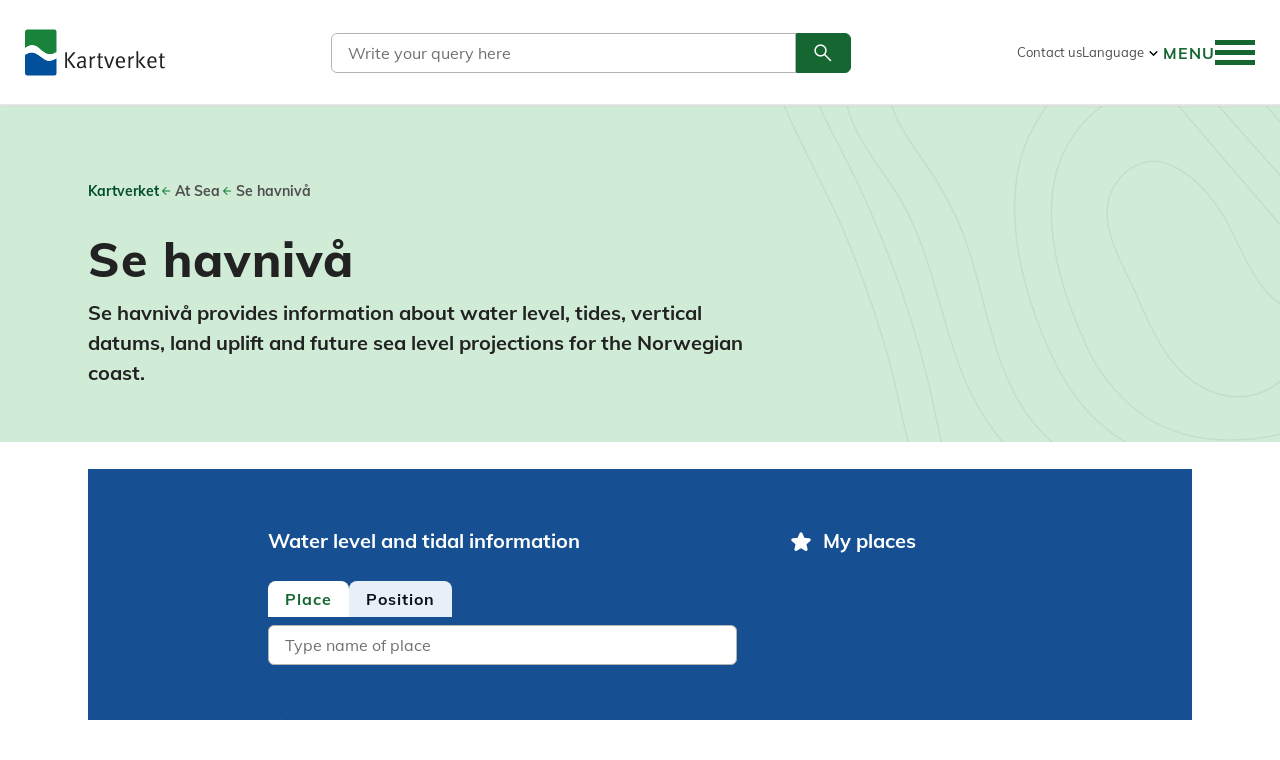

--- FILE ---
content_type: text/html; charset=utf-8
request_url: https://kartverket.no/en/at-sea/se-havniva
body_size: 32258
content:
<!doctype html>
<html lang="en" style='display: none;'>
<head>
    <meta charset="utf-8" />

<link rel="preconnect" href="https://www.google-analytics.com">
<link rel="preconnect" href="https://www.googletagmanager.com/">
<title>Se havnivå | Kartverket.no</title>
<meta name="viewport" content="width=device-width,initial-scale=1,shrink-to-fit=no,user-scalable=yes" />


<meta content="8205" name="pageid" />
<meta content="en" name="preferredculture" />



    

<meta property="og:title" content="Se havniv&#229;" />

<meta property="og:type" content="website" /> 
<meta property="og:url" content="https://www.kartverket.no/en/at-sea/se-havniva" />



<meta property="og:site_name" content="Kartverket.no" />
<meta property="og:locale" content="en_US" />

<meta name="twitter:card" content="summary" />


    

    <link
    href="/en/at-sea/se-havniva"
    hreflang="en-us"
    rel="alternate"
/>
    <link
    href="/til-sjos/se-havniva"
    hreflang="nb-no"
    rel="alternate"
/>

    


<script>
    var dataLayer = [];
</script>

<!-- Google Tag Manager -->
<script>

(function(w,d,s,l,i){w[l]=w[l]||[];w[l].push({'gtm.start':
        new Date().getTime(),event:'gtm.js'});var f=d.getElementsByTagName(s)[0],
        j=d.createElement(s),dl=l!='dataLayer'?'&l='+l:'';j.async=true;j.src=
        'https://www.googletagmanager.com/gtm.js?id='+i+dl;f.parentNode.insertBefore(j,f);
})(window,document,'script','dataLayer','GTM-NDH6F2');</script>
<!-- End Google Tag Manager -->


<script id="clientSettings">
    window.settingsFromServer = {};
</script>


<script>
    window.onload = function() {
        document.querySelector('html').style.display = '';
    }
</script>


    
    <link rel="apple-touch-icon" sizes="180x180" href="/public/favicons/apple-touch-icon.png">
<link rel="icon" type="image/png" sizes="32x32" href="/public/favicons/favicon-32x32.png">
<link rel="icon" type="image/png" sizes="16x16" href="/public/favicons/favicon-16x16.png">
<link rel="manifest" href="/public/favicons/site.webmanifest">
<link rel="mask-icon" href="/public/favicons/safari-pinned-tab.svg" color="#5bbad5">
<link rel="shortcut icon" href="/public/favicons/favicon.ico">
<meta name="apple-mobile-web-app-title" content="Kartverket">
<meta name="application-name" content="Kartverket">
<meta name="msapplication-TileColor" content="#ffffff">
<meta name="msapplication-config" content="/public/favicons/browserconfig.xml">
<meta name="theme-color" content="#ffffff">




    <link href='/bundles/assets/vendor-c3592d97.css' media='all' rel='stylesheet'/>
<link href='/bundles/assets/global-7312988f.css' media='all' rel='stylesheet'/>
    <link href='/bundles/assets/vendor-c3592d97.css' media='all' rel='stylesheet'/>
<link href='/bundles/assets/WaterLevels-78bd74d3.css' media='all' rel='stylesheet'/>

    

    
    
</head>
<body class="visualizeSeaLevelStartPage"
      data-page-hashero="false"
      data-page-type="VisualizeSeaLevelStartPage">
    
<!-- Google Tag Manager (noscript) -->
<noscript><iframe src="https://www.googletagmanager.com/ns.html?id=GTM-NDH6F2"
    title="Google Analytics Iframe"
    height="0" width="0" style="display:none;visibility:hidden"></iframe></noscript>
<!-- End Google Tag Manager (noscript) -->


    
    <div role="banner" class="siteheader" id="siteheader" data-siteheader>
        <div class="accessibilityshortcuts">
    <a class="accessibilityshortcuts-link" href="#primarycontent" accesskey="s">Skip to content</a>
    <a class="accessibilityshortcuts-link" href="#main-menu__toggle-button" accesskey="n">Skip to navigation</a>
    <a class="accessibilityshortcuts-link" href="#languageselector">Go to language selector</a>
</div>

        <div class="siteheader-container">
            <a href="/en" class="siteheader-logolink"
                title="Go to front page">
                <img src="/public/images/logo/kartverket-logo-large.svg" alt="Kartverket Logo">
            </a>
            


<div class="main-search" name="header-search" options="{&quot;searchApiUrl&quot;:&quot;/api/search&quot;,&quot;searchPageUrl&quot;:&quot;/en/search&quot;,&quot;i18n&quot;:{&quot;form&quot;:{&quot;searchquerylabel&quot;:&quot;Search&quot;,&quot;searchqueryplaceholder&quot;:&quot;Write your query here&quot;,&quot;searchsubmitbuttontitle&quot;:&quot;Search&quot;,&quot;GoToSearchLinkText&quot;:&quot;Go to search&quot;},&quot;results&quot;:{&quot;noHits&quot;:&quot;No results found!&quot;,&quot;result&quot;:&quot;Search results&quot;,&quot;resultsPlural&quot;:&quot;results&quot;,&quot;resultsSingular&quot;:&quot;result&quot;,&quot;loadMore&quot;:&quot;Load More&quot;,&quot;clearSearch&quot;:&quot;Clear&quot;,&quot;notFoundHeader&quot;:&quot;Did not find what you were looking for?&quot;,&quot;notFoundText&quot;:&quot;Maybe a search in some of our other services can help you find what you are looking for.&quot;,&quot;searchintro&quot;:&quot;You can also search our other websites:&quot;,&quot;searchresults&quot;:&quot;Search results&quot;}}}">
    <div class="main-search__wrapper--header">
        <a href="/en/search" style="float:right; color:#156630">
            <span class="visuallyhidden">Søk</span>
            <svg class="kv-icon kv-icon--large" aria-hidden="true">
                <use href="#search-thin"></use>
            </svg>
        </a>
    </div>
</div>

            
<div class="headertoplinks">
    

<div>
        <a href="/en/about-kartverket/contact-us" rel="noopener nofollow">Contact us</a>
</div>

    

<div class="languagelinks">
    <button
        id="languageselector"
        type="button"
        aria-pressed="false"
        aria-expanded="false"
        aria-controls="languagelinks-list"
        aria-label="Language"
    >
        <span>Language</span>
        <svg aria-hidden="true">
            <use href="#expand_more"></use>
        </svg>
    </button>

    <ul
        aria-hidden="true"
        data-aria-expanded="false"
        class="languagelinks-list"
        id="languagelinks-list"
        aria-labelledby="languageselector"
        role="listbox"
    >
            <li>
                <a
                    href="/en/at-sea/se-havniva"
                    id="langlink-en-us"
                    class="languagelinks-link"
                    hreflang="en-us"
                    data-language-current="true"
                    title="English"
                >
                    <svg aria-hidden="true">
                        <use href="#flag-en-us"></use>
                    </svg>
                    <span>English</span>
                </a>
            </li>
            <li>
                <a
                    href="/til-sjos/se-havniva"
                    id="langlink-nb-no"
                    class="languagelinks-link"
                    hreflang="nb-no"
                    data-language-current="false"
                    title="Norwegian"
                >
                    <svg aria-hidden="true">
                        <use href="#flag-nb-no"></use>
                    </svg>
                    <span>Norwegian</span>
                </a>
            </li>

    </ul>
</div>

    
</div>

            

<div name="main-menu" class="main-menu__container"
     options="{&quot;showInDesktop&quot;:&quot;true&quot;,&quot;currentpage&quot;:8205,&quot;currentLanguage&quot;:&quot;en&quot;,&quot;menuroot&quot;:1237,&quot;showfallbacklanguage&quot;:false,&quot;usesessioncache&quot;:false,&quot;labels&quot;:{&quot;backToLevelButtonText&quot;:&quot;Menu&quot;,&quot;expandButtonTitleText&quot;:&quot;Expand&quot;,&quot;menuButtonTextClosedState&quot;:&quot;Menu&quot;,&quot;menuButtonTextOpenedState&quot;:&quot;Close menu&quot;,&quot;menuLanguageSelectionButtonText&quot;:&quot;Language&quot;,&quot;toggleLanguageSelectionButtonTitle&quot;:&quot;Language&quot;,&quot;toggleMobileNavigationButtonTitle&quot;:&quot;Toggle navigation&quot;}}"
     menuItems="[{&quot;Name&quot;:&quot;Property&quot;,&quot;ContentHref&quot;:&quot;/en/property&quot;,&quot;ContentID&quot;:&quot;783&quot;,&quot;Language&quot;:&quot;en&quot;,&quot;LinkType&quot;:&quot;Shortcut&quot;,&quot;Selected&quot;:null,&quot;CurrentPage&quot;:null,&quot;IsContainer&quot;:false,&quot;Target&quot;:&quot;&quot;,&quot;Metadata&quot;:{&quot;CreationTime&quot;:&quot;2026-01-20T21:02:04&quot;,&quot;CacheKey&quot;:&quot;CreateMenuItem-7541-en-True-True|GetMenuItems_1237_3&quot;,&quot;NavigationPageIcon&quot;:&quot;property&quot;,&quot;OriginalContentId&quot;:&quot;7541&quot;,&quot;LinkUrl&quot;:&quot;/link/4a0f7356f6284a95aa9940d0db09a6f8.aspx&quot;},&quot;Cached&quot;:false,&quot;ChildCount&quot;:2,&quot;HasChildren&quot;:true,&quot;Children&quot;:[{&quot;Name&quot;:&quot;Topics&quot;,&quot;ContentHref&quot;:&quot;/en/struktur/menu-english/property/topics&quot;,&quot;ContentID&quot;:&quot;10633&quot;,&quot;Language&quot;:&quot;en&quot;,&quot;LinkType&quot;:&quot;Normal&quot;,&quot;Selected&quot;:null,&quot;CurrentPage&quot;:null,&quot;IsContainer&quot;:true,&quot;Target&quot;:&quot;&quot;,&quot;Metadata&quot;:{&quot;CreationTime&quot;:&quot;2026-01-20T21:02:04&quot;,&quot;CacheKey&quot;:&quot;CreateMenuItem-10633-en-True-True|GetMenuItemChildren:783&quot;},&quot;Cached&quot;:false,&quot;ChildCount&quot;:4,&quot;HasChildren&quot;:true,&quot;Children&quot;:[{&quot;Name&quot;:&quot;Property main page&quot;,&quot;ContentHref&quot;:&quot;/en/property&quot;,&quot;ContentID&quot;:&quot;783&quot;,&quot;Language&quot;:&quot;en&quot;,&quot;LinkType&quot;:&quot;Shortcut&quot;,&quot;Selected&quot;:null,&quot;CurrentPage&quot;:null,&quot;IsContainer&quot;:false,&quot;Target&quot;:&quot;&quot;,&quot;Metadata&quot;:{&quot;CreationTime&quot;:&quot;2026-01-20T21:02:04&quot;,&quot;CacheKey&quot;:&quot;CreateMenuItem-10632-en-True-True|GetMenuItemChildren:10633&quot;,&quot;NavigationPageIcon&quot;:null,&quot;OriginalContentId&quot;:&quot;10632&quot;,&quot;LinkUrl&quot;:&quot;/link/4a0f7356f6284a95aa9940d0db09a6f8.aspx&quot;},&quot;Cached&quot;:false,&quot;ChildCount&quot;:0,&quot;HasChildren&quot;:false,&quot;Children&quot;:[]},{&quot;Name&quot;:&quot;Transfer housing cooperatives&quot;,&quot;ContentHref&quot;:&quot;/en/property/borettslag/transfer-of-unit-in-a-housing-cooperative&quot;,&quot;ContentID&quot;:&quot;1024&quot;,&quot;Language&quot;:&quot;en&quot;,&quot;LinkType&quot;:&quot;Shortcut&quot;,&quot;Selected&quot;:null,&quot;CurrentPage&quot;:null,&quot;IsContainer&quot;:false,&quot;Target&quot;:&quot;&quot;,&quot;Metadata&quot;:{&quot;CreationTime&quot;:&quot;2026-01-20T21:02:04&quot;,&quot;CacheKey&quot;:&quot;CreateMenuItem-10626-en-True-True|GetMenuItemChildren:10633&quot;,&quot;NavigationPageIcon&quot;:null,&quot;OriginalContentId&quot;:&quot;10626&quot;,&quot;LinkUrl&quot;:&quot;/link/0099178e18364423ad42992acf05db64.aspx&quot;},&quot;Cached&quot;:false,&quot;ChildCount&quot;:0,&quot;HasChildren&quot;:false,&quot;Children&quot;:[]},{&quot;Name&quot;:&quot;Inheritance of property&quot;,&quot;ContentHref&quot;:&quot;/en/property/inheritance-of-property&quot;,&quot;ContentID&quot;:&quot;1501&quot;,&quot;Language&quot;:&quot;en&quot;,&quot;LinkType&quot;:&quot;Shortcut&quot;,&quot;Selected&quot;:null,&quot;CurrentPage&quot;:null,&quot;IsContainer&quot;:false,&quot;Target&quot;:&quot;&quot;,&quot;Metadata&quot;:{&quot;CreationTime&quot;:&quot;2026-01-20T21:02:04&quot;,&quot;CacheKey&quot;:&quot;CreateMenuItem-10625-en-True-True|GetMenuItemChildren:10633&quot;,&quot;NavigationPageIcon&quot;:null,&quot;OriginalContentId&quot;:&quot;10625&quot;,&quot;LinkUrl&quot;:&quot;/link/0e55f8fd3f66488399d5a8dc81d1b50a.aspx&quot;},&quot;Cached&quot;:false,&quot;ChildCount&quot;:0,&quot;HasChildren&quot;:false,&quot;Children&quot;:[]},{&quot;Name&quot;:&quot;Transfer real estate&quot;,&quot;ContentHref&quot;:&quot;/en/property/transfer-of-property&quot;,&quot;ContentID&quot;:&quot;1500&quot;,&quot;Language&quot;:&quot;en&quot;,&quot;LinkType&quot;:&quot;Shortcut&quot;,&quot;Selected&quot;:null,&quot;CurrentPage&quot;:null,&quot;IsContainer&quot;:false,&quot;Target&quot;:&quot;&quot;,&quot;Metadata&quot;:{&quot;CreationTime&quot;:&quot;2026-01-20T21:02:04&quot;,&quot;CacheKey&quot;:&quot;CreateMenuItem-10624-en-True-True|GetMenuItemChildren:10633&quot;,&quot;NavigationPageIcon&quot;:null,&quot;OriginalContentId&quot;:&quot;10624&quot;,&quot;LinkUrl&quot;:&quot;/link/439b99694e1148fe8e2e77a14f02f62d.aspx&quot;},&quot;Cached&quot;:false,&quot;ChildCount&quot;:0,&quot;HasChildren&quot;:false,&quot;Children&quot;:[]}]},{&quot;Name&quot;:&quot;Forms&quot;,&quot;ContentHref&quot;:&quot;/en/struktur/menu-english/property/forms&quot;,&quot;ContentID&quot;:&quot;7549&quot;,&quot;Language&quot;:&quot;en&quot;,&quot;LinkType&quot;:&quot;Normal&quot;,&quot;Selected&quot;:null,&quot;CurrentPage&quot;:null,&quot;IsContainer&quot;:true,&quot;Target&quot;:&quot;&quot;,&quot;Metadata&quot;:{&quot;CreationTime&quot;:&quot;2026-01-20T21:02:04&quot;,&quot;CacheKey&quot;:&quot;CreateMenuItem-7549-en-True-True|GetMenuItemChildren:783&quot;},&quot;Cached&quot;:false,&quot;ChildCount&quot;:5,&quot;HasChildren&quot;:true,&quot;Children&quot;:[{&quot;Name&quot;:&quot;All forms (Norwegian)&quot;,&quot;ContentHref&quot;:&quot;/en/property/skjema/alleskjema&quot;,&quot;ContentID&quot;:&quot;7628&quot;,&quot;Language&quot;:&quot;en&quot;,&quot;LinkType&quot;:&quot;Shortcut&quot;,&quot;Selected&quot;:null,&quot;CurrentPage&quot;:null,&quot;IsContainer&quot;:false,&quot;Target&quot;:&quot;&quot;,&quot;Metadata&quot;:{&quot;CreationTime&quot;:&quot;2026-01-20T21:02:04&quot;,&quot;CacheKey&quot;:&quot;CreateMenuItem-7550-en-True-True|GetMenuItemChildren:7549&quot;,&quot;NavigationPageIcon&quot;:null,&quot;OriginalContentId&quot;:&quot;7550&quot;,&quot;LinkUrl&quot;:&quot;/link/79db5d5dc1204865ab8c30edf9e0f5e7.aspx&quot;},&quot;Cached&quot;:false,&quot;ChildCount&quot;:0,&quot;HasChildren&quot;:false,&quot;Children&quot;:[]},{&quot;Name&quot;:&quot;Deed (skj&#248;te)&quot;,&quot;ContentHref&quot;:&quot;/en/property/skjema/deed&quot;,&quot;ContentID&quot;:&quot;1785&quot;,&quot;Language&quot;:&quot;en&quot;,&quot;LinkType&quot;:&quot;Shortcut&quot;,&quot;Selected&quot;:null,&quot;CurrentPage&quot;:null,&quot;IsContainer&quot;:false,&quot;Target&quot;:&quot;&quot;,&quot;Metadata&quot;:{&quot;CreationTime&quot;:&quot;2026-01-20T21:02:04&quot;,&quot;CacheKey&quot;:&quot;CreateMenuItem-10627-en-True-True|GetMenuItemChildren:7549&quot;,&quot;NavigationPageIcon&quot;:null,&quot;OriginalContentId&quot;:&quot;10627&quot;,&quot;LinkUrl&quot;:&quot;/link/606d9d6b10f041e2b28df75a47430acf.aspx&quot;},&quot;Cached&quot;:false,&quot;ChildCount&quot;:0,&quot;HasChildren&quot;:false,&quot;Children&quot;:[]},{&quot;Name&quot;:&quot;Transfer housing cooperative unit&quot;,&quot;ContentHref&quot;:&quot;/en/property/skjema/transfer-of-the-lawful-title-to-a-unit-in-a-housing-cooperative2&quot;,&quot;ContentID&quot;:&quot;4905&quot;,&quot;Language&quot;:&quot;en&quot;,&quot;LinkType&quot;:&quot;Shortcut&quot;,&quot;Selected&quot;:null,&quot;CurrentPage&quot;:null,&quot;IsContainer&quot;:false,&quot;Target&quot;:&quot;&quot;,&quot;Metadata&quot;:{&quot;CreationTime&quot;:&quot;2026-01-20T21:02:04&quot;,&quot;CacheKey&quot;:&quot;CreateMenuItem-10628-en-True-True|GetMenuItemChildren:7549&quot;,&quot;NavigationPageIcon&quot;:null,&quot;OriginalContentId&quot;:&quot;10628&quot;,&quot;LinkUrl&quot;:&quot;/link/7b932a465d8a44b9ba34a7fd20810c3d.aspx&quot;},&quot;Cached&quot;:false,&quot;ChildCount&quot;:0,&quot;HasChildren&quot;:false,&quot;Children&quot;:[]},{&quot;Name&quot;:&quot;Inheritance declaration&quot;,&quot;ContentHref&quot;:&quot;/en/property/skjema/declaration-of-ownership-in-connection-with-inheritance&quot;,&quot;ContentID&quot;:&quot;4370&quot;,&quot;Language&quot;:&quot;en&quot;,&quot;LinkType&quot;:&quot;Shortcut&quot;,&quot;Selected&quot;:null,&quot;CurrentPage&quot;:null,&quot;IsContainer&quot;:false,&quot;Target&quot;:&quot;&quot;,&quot;Metadata&quot;:{&quot;CreationTime&quot;:&quot;2026-01-20T21:02:04&quot;,&quot;CacheKey&quot;:&quot;CreateMenuItem-10629-en-True-True|GetMenuItemChildren:7549&quot;,&quot;NavigationPageIcon&quot;:null,&quot;OriginalContentId&quot;:&quot;10629&quot;,&quot;LinkUrl&quot;:&quot;/link/002826cc550f49e087cba7df326ae08e.aspx&quot;},&quot;Cached&quot;:false,&quot;ChildCount&quot;:0,&quot;HasChildren&quot;:false,&quot;Children&quot;:[]},{&quot;Name&quot;:&quot;D-number&quot;,&quot;ContentHref&quot;:&quot;/en/property/skjema/application-for-d-number&quot;,&quot;ContentID&quot;:&quot;5133&quot;,&quot;Language&quot;:&quot;en&quot;,&quot;LinkType&quot;:&quot;Shortcut&quot;,&quot;Selected&quot;:null,&quot;CurrentPage&quot;:null,&quot;IsContainer&quot;:false,&quot;Target&quot;:&quot;&quot;,&quot;Metadata&quot;:{&quot;CreationTime&quot;:&quot;2026-01-20T21:02:04&quot;,&quot;CacheKey&quot;:&quot;CreateMenuItem-10630-en-True-True|GetMenuItemChildren:7549&quot;,&quot;NavigationPageIcon&quot;:null,&quot;OriginalContentId&quot;:&quot;10630&quot;,&quot;LinkUrl&quot;:&quot;/link/af3e1f5ed4de4f97a75945838f794599.aspx&quot;},&quot;Cached&quot;:false,&quot;ChildCount&quot;:0,&quot;HasChildren&quot;:false,&quot;Children&quot;:[]}]}]},{&quot;Name&quot;:&quot;On land&quot;,&quot;ContentHref&quot;:&quot;/en/on-land&quot;,&quot;ContentID&quot;:&quot;782&quot;,&quot;Language&quot;:&quot;en&quot;,&quot;LinkType&quot;:&quot;Shortcut&quot;,&quot;Selected&quot;:null,&quot;CurrentPage&quot;:null,&quot;IsContainer&quot;:false,&quot;Target&quot;:&quot;&quot;,&quot;Metadata&quot;:{&quot;CreationTime&quot;:&quot;2026-01-20T21:02:04&quot;,&quot;CacheKey&quot;:&quot;CreateMenuItem-10634-en-True-True|GetMenuItems_1237_3&quot;,&quot;NavigationPageIcon&quot;:&quot;land&quot;,&quot;OriginalContentId&quot;:&quot;10634&quot;,&quot;LinkUrl&quot;:&quot;/link/00c4dcbafb9d4249a8289701125e6480.aspx&quot;},&quot;Cached&quot;:false,&quot;ChildCount&quot;:1,&quot;HasChildren&quot;:true,&quot;Children&quot;:[{&quot;Name&quot;:&quot;Topics&quot;,&quot;ContentHref&quot;:&quot;/en/struktur/menu-english/on-land/topics&quot;,&quot;ContentID&quot;:&quot;10638&quot;,&quot;Language&quot;:&quot;en&quot;,&quot;LinkType&quot;:&quot;Normal&quot;,&quot;Selected&quot;:null,&quot;CurrentPage&quot;:null,&quot;IsContainer&quot;:true,&quot;Target&quot;:&quot;&quot;,&quot;Metadata&quot;:{&quot;CreationTime&quot;:&quot;2026-01-20T21:02:04&quot;,&quot;CacheKey&quot;:&quot;CreateMenuItem-10638-en-True-True|GetMenuItemChildren:782&quot;},&quot;Cached&quot;:false,&quot;ChildCount&quot;:3,&quot;HasChildren&quot;:true,&quot;Children&quot;:[{&quot;Name&quot;:&quot;Land main page&quot;,&quot;ContentHref&quot;:&quot;/en/on-land&quot;,&quot;ContentID&quot;:&quot;782&quot;,&quot;Language&quot;:&quot;en&quot;,&quot;LinkType&quot;:&quot;Shortcut&quot;,&quot;Selected&quot;:null,&quot;CurrentPage&quot;:null,&quot;IsContainer&quot;:false,&quot;Target&quot;:&quot;&quot;,&quot;Metadata&quot;:{&quot;CreationTime&quot;:&quot;2026-01-20T21:02:04&quot;,&quot;CacheKey&quot;:&quot;CreateMenuItem-10637-en-True-True|GetMenuItemChildren:10638&quot;,&quot;NavigationPageIcon&quot;:null,&quot;OriginalContentId&quot;:&quot;10637&quot;,&quot;LinkUrl&quot;:&quot;/link/00c4dcbafb9d4249a8289701125e6480.aspx&quot;},&quot;Cached&quot;:false,&quot;ChildCount&quot;:0,&quot;HasChildren&quot;:false,&quot;Children&quot;:[]},{&quot;Name&quot;:&quot;Hiking map&quot;,&quot;ContentHref&quot;:&quot;/en/on-land/kart/go-on-a-hiking-trip-with-a-free-map&quot;,&quot;ContentID&quot;:&quot;2277&quot;,&quot;Language&quot;:&quot;en&quot;,&quot;LinkType&quot;:&quot;Shortcut&quot;,&quot;Selected&quot;:null,&quot;CurrentPage&quot;:null,&quot;IsContainer&quot;:false,&quot;Target&quot;:&quot;&quot;,&quot;Metadata&quot;:{&quot;CreationTime&quot;:&quot;2026-01-20T21:02:04&quot;,&quot;CacheKey&quot;:&quot;CreateMenuItem-10635-en-True-True|GetMenuItemChildren:10638&quot;,&quot;NavigationPageIcon&quot;:null,&quot;OriginalContentId&quot;:&quot;10635&quot;,&quot;LinkUrl&quot;:&quot;/link/20ab92f9adc644db8b6f66f77ee44b2c.aspx&quot;},&quot;Cached&quot;:false,&quot;ChildCount&quot;:0,&quot;HasChildren&quot;:false,&quot;Children&quot;:[]},{&quot;Name&quot;:&quot;CPOS position service&quot;,&quot;ContentHref&quot;:&quot;/en/on-land/posisjon/guide-to-cpos&quot;,&quot;ContentID&quot;:&quot;681&quot;,&quot;Language&quot;:&quot;en&quot;,&quot;LinkType&quot;:&quot;Shortcut&quot;,&quot;Selected&quot;:null,&quot;CurrentPage&quot;:null,&quot;IsContainer&quot;:false,&quot;Target&quot;:&quot;&quot;,&quot;Metadata&quot;:{&quot;CreationTime&quot;:&quot;2026-01-20T21:02:04&quot;,&quot;CacheKey&quot;:&quot;CreateMenuItem-10636-en-True-True|GetMenuItemChildren:10638&quot;,&quot;NavigationPageIcon&quot;:null,&quot;OriginalContentId&quot;:&quot;10636&quot;,&quot;LinkUrl&quot;:&quot;/link/a4aea3d3631a4293ab6311176f48311c.aspx&quot;},&quot;Cached&quot;:false,&quot;ChildCount&quot;:0,&quot;HasChildren&quot;:false,&quot;Children&quot;:[]}]}]},{&quot;Name&quot;:&quot;At sea&quot;,&quot;ContentHref&quot;:&quot;/en/at-sea&quot;,&quot;ContentID&quot;:&quot;781&quot;,&quot;Language&quot;:&quot;en&quot;,&quot;LinkType&quot;:&quot;Shortcut&quot;,&quot;Selected&quot;:null,&quot;CurrentPage&quot;:null,&quot;IsContainer&quot;:false,&quot;Target&quot;:&quot;&quot;,&quot;Metadata&quot;:{&quot;CreationTime&quot;:&quot;2026-01-20T21:02:04&quot;,&quot;CacheKey&quot;:&quot;CreateMenuItem-10688-en-True-True|GetMenuItems_1237_3&quot;,&quot;NavigationPageIcon&quot;:&quot;sea&quot;,&quot;OriginalContentId&quot;:&quot;10688&quot;,&quot;LinkUrl&quot;:&quot;/link/30219811bf1e48e9a1abc110e1491378.aspx&quot;},&quot;Cached&quot;:false,&quot;ChildCount&quot;:1,&quot;HasChildren&quot;:true,&quot;Children&quot;:[{&quot;Name&quot;:&quot;Topics&quot;,&quot;ContentHref&quot;:&quot;/en/struktur/menu-english/at-sea/hidden-meny&quot;,&quot;ContentID&quot;:&quot;10689&quot;,&quot;Language&quot;:&quot;en&quot;,&quot;LinkType&quot;:&quot;Normal&quot;,&quot;Selected&quot;:null,&quot;CurrentPage&quot;:null,&quot;IsContainer&quot;:true,&quot;Target&quot;:&quot;&quot;,&quot;Metadata&quot;:{&quot;CreationTime&quot;:&quot;2026-01-20T21:02:04&quot;,&quot;CacheKey&quot;:&quot;CreateMenuItem-10689-en-True-True|GetMenuItemChildren:781&quot;},&quot;Cached&quot;:false,&quot;ChildCount&quot;:5,&quot;HasChildren&quot;:true,&quot;Children&quot;:[{&quot;Name&quot;:&quot;Sea main page&quot;,&quot;ContentHref&quot;:&quot;/en/at-sea&quot;,&quot;ContentID&quot;:&quot;781&quot;,&quot;Language&quot;:&quot;en&quot;,&quot;LinkType&quot;:&quot;Shortcut&quot;,&quot;Selected&quot;:null,&quot;CurrentPage&quot;:null,&quot;IsContainer&quot;:false,&quot;Target&quot;:&quot;&quot;,&quot;Metadata&quot;:{&quot;CreationTime&quot;:&quot;2026-01-20T21:02:04&quot;,&quot;CacheKey&quot;:&quot;CreateMenuItem-10733-en-True-True|GetMenuItemChildren:10689&quot;,&quot;NavigationPageIcon&quot;:null,&quot;OriginalContentId&quot;:&quot;10733&quot;,&quot;LinkUrl&quot;:&quot;/link/30219811bf1e48e9a1abc110e1491378.aspx&quot;},&quot;Cached&quot;:false,&quot;ChildCount&quot;:0,&quot;HasChildren&quot;:false,&quot;Children&quot;:[]},{&quot;Name&quot;:&quot;Sea level and tides&quot;,&quot;ContentHref&quot;:&quot;/en/at-sea/se-havniva&quot;,&quot;ContentID&quot;:&quot;8205&quot;,&quot;Language&quot;:&quot;en&quot;,&quot;LinkType&quot;:&quot;Shortcut&quot;,&quot;Selected&quot;:null,&quot;CurrentPage&quot;:null,&quot;IsContainer&quot;:false,&quot;Target&quot;:&quot;&quot;,&quot;Metadata&quot;:{&quot;CreationTime&quot;:&quot;2026-01-20T21:02:04&quot;,&quot;CacheKey&quot;:&quot;CreateMenuItem-10690-en-True-True|GetMenuItemChildren:10689&quot;,&quot;NavigationPageIcon&quot;:null,&quot;OriginalContentId&quot;:&quot;10690&quot;,&quot;LinkUrl&quot;:&quot;/link/e0f5cb433c874b709b3a065c53cfcd36.aspx&quot;},&quot;Cached&quot;:false,&quot;ChildCount&quot;:0,&quot;HasChildren&quot;:false,&quot;Children&quot;:[]},{&quot;Name&quot;:&quot;Main chart series&quot;,&quot;ContentHref&quot;:&quot;/en/at-sea/nautical-charts/main-chart-series&quot;,&quot;ContentID&quot;:&quot;6339&quot;,&quot;Language&quot;:&quot;en&quot;,&quot;LinkType&quot;:&quot;Shortcut&quot;,&quot;Selected&quot;:null,&quot;CurrentPage&quot;:null,&quot;IsContainer&quot;:false,&quot;Target&quot;:&quot;&quot;,&quot;Metadata&quot;:{&quot;CreationTime&quot;:&quot;2026-01-20T21:02:04&quot;,&quot;CacheKey&quot;:&quot;CreateMenuItem-10736-en-True-True|GetMenuItemChildren:10689&quot;,&quot;NavigationPageIcon&quot;:null,&quot;OriginalContentId&quot;:&quot;10736&quot;,&quot;LinkUrl&quot;:&quot;/link/9d96b1612c9a40cab2fddb6ae8e5fa3a.aspx&quot;},&quot;Cached&quot;:false,&quot;ChildCount&quot;:0,&quot;HasChildren&quot;:false,&quot;Children&quot;:[]},{&quot;Name&quot;:&quot;Nautical publications&quot;,&quot;ContentHref&quot;:&quot;/en/at-sea/nautical-publications&quot;,&quot;ContentID&quot;:&quot;2631&quot;,&quot;Language&quot;:&quot;en&quot;,&quot;LinkType&quot;:&quot;Shortcut&quot;,&quot;Selected&quot;:null,&quot;CurrentPage&quot;:null,&quot;IsContainer&quot;:false,&quot;Target&quot;:&quot;&quot;,&quot;Metadata&quot;:{&quot;CreationTime&quot;:&quot;2026-01-20T21:02:04&quot;,&quot;CacheKey&quot;:&quot;CreateMenuItem-10735-en-True-True|GetMenuItemChildren:10689&quot;,&quot;NavigationPageIcon&quot;:null,&quot;OriginalContentId&quot;:&quot;10735&quot;,&quot;LinkUrl&quot;:&quot;/link/abf5c755306a4ad08ca6843e008716be.aspx&quot;},&quot;Cached&quot;:false,&quot;ChildCount&quot;:0,&quot;HasChildren&quot;:false,&quot;Children&quot;:[]},{&quot;Name&quot;:&quot;Notices to mariners (Efs)&quot;,&quot;ContentHref&quot;:&quot;/en/at-sea/efs&quot;,&quot;ContentID&quot;:&quot;9270&quot;,&quot;Language&quot;:&quot;en&quot;,&quot;LinkType&quot;:&quot;Shortcut&quot;,&quot;Selected&quot;:null,&quot;CurrentPage&quot;:null,&quot;IsContainer&quot;:false,&quot;Target&quot;:&quot;&quot;,&quot;Metadata&quot;:{&quot;CreationTime&quot;:&quot;2026-01-20T21:02:04&quot;,&quot;CacheKey&quot;:&quot;CreateMenuItem-10734-en-True-True|GetMenuItemChildren:10689&quot;,&quot;NavigationPageIcon&quot;:null,&quot;OriginalContentId&quot;:&quot;10734&quot;,&quot;LinkUrl&quot;:&quot;/link/8eae88956ae54ac8a4105454f7b90769.aspx&quot;},&quot;Cached&quot;:false,&quot;ChildCount&quot;:0,&quot;HasChildren&quot;:false,&quot;Children&quot;:[]}]}]},{&quot;Name&quot;:&quot;APIs and data&quot;,&quot;ContentHref&quot;:&quot;/en/api-and-data&quot;,&quot;ContentID&quot;:&quot;2273&quot;,&quot;Language&quot;:&quot;en&quot;,&quot;LinkType&quot;:&quot;Shortcut&quot;,&quot;Selected&quot;:null,&quot;CurrentPage&quot;:null,&quot;IsContainer&quot;:false,&quot;Target&quot;:&quot;&quot;,&quot;Metadata&quot;:{&quot;CreationTime&quot;:&quot;2026-01-20T21:02:04&quot;,&quot;CacheKey&quot;:&quot;CreateMenuItem-10668-en-True-True|GetMenuItems_1237_3&quot;,&quot;NavigationPageIcon&quot;:null,&quot;OriginalContentId&quot;:&quot;10668&quot;,&quot;LinkUrl&quot;:&quot;/link/922af31a88d54643a84dd67b73402ff5.aspx&quot;},&quot;Cached&quot;:false,&quot;ChildCount&quot;:0,&quot;HasChildren&quot;:false,&quot;Children&quot;:[]}]">
     <span>Meny trenger javascript</span>
</div>

        </div>
    </div>


    
    
    



<div id="primarycontent" class="sitecontent">
    



    



    


<link href='/bundles/assets/vendor-c3592d97.css' media='all' rel='stylesheet'/>
<link href='/bundles/assets/WaterLevels-78bd74d3.css' media='all' rel='stylesheet'/>
<div>
<div class="topicpageheading">
    <div class="topicpageheading-content sectioncontainer">
        

<nav class="breadcrumbs" aria-label="Breadcrumbs" >
    <ol class="breadcrumbs-list">
            <li class="breadcrumbs-list-item">
                    <a class="breadcrumbs-list-item-link"
                       href="/en"
                       title="Kartverket">
                        <span class="breadcrumbs-list-item-link-title">Kartverket</span>
                    </a>
            </li>
            <li class="breadcrumbs-list-item">
                    <a class="breadcrumbs-list-item-link"
                       href="/en/at-sea"
                       title="At Sea">
                        <span class="breadcrumbs-list-item-link-title">At Sea</span>
                    </a>
            </li>
            <li class="breadcrumbs-list-item">
                    <span class="breadcrumbs-list-item-non-link-title" aria-current="page">Se havniv&#229;</span>
            </li>
    </ol>
</nav>

            <div class="topicpageheading-headline">
                <h1>Se havniv&#229;</h1>
            </div>
                    <div class="topicpageheading-preamble preamble">
                

<p>Se havniv&aring; provides information about water level, tides, vertical datums, land uplift and future sea level projections for the Norwegian coast.</p>

            </div>
        <div class="topicpageheading-content-watermarkcontainer">
            <svg class="topicpageheading-content-watermark" aria-hidden="true">
                <use href="#bg-map-watermark"></use>
            </svg>
        </div>
    </div>
</div>

<main>
    <article>
        <!-- Location and position search box with favorites  -->
            <div class="contentsection"
        data-contentarea-itemcount="1"
        
        data-contentarea-layout="default"
        >
        <div class="contentsection-sectioncontainer sectioncontainer">
            <div class="contentsection-contentarea">
            

<div name="vsl-searchlocation"  data-block data-block-index="0" data-block-siblings="1"  options="{&quot;i18n&quot;:{&quot;Year&quot;:&quot;Year&quot;,&quot;Month&quot;:&quot;Month&quot;,&quot;Min&quot;:&quot;Lowest&quot;,&quot;Mid&quot;:&quot;Average&quot;,&quot;Max&quot;:&quot;Highest&quot;,&quot;Graph&quot;:&quot;Graph&quot;,&quot;Table&quot;:&quot;Table&quot;,&quot;HighestWaterLevel&quot;:&quot;Highest water level&quot;,&quot;AverageWaterLevel&quot;:&quot;Average water level&quot;,&quot;LowestWaterLevel&quot;:&quot;Lowest water level&quot;,&quot;IsostaticUplift&quot;:&quot;Isostatic uplift&quot;,&quot;IsostaticUpliftColumnHeader&quot;:&quot;From the reference period 1995-2024 until&quot;,&quot;IsostaticUpliftColumn1Row1&quot;:&quot;Annual&quot;,&quot;IsostaticUpliftColumn1Row2&quot;:&quot;2000–2030&quot;,&quot;IsostaticUpliftColumn1Row3&quot;:&quot;2000–2100&quot;,&quot;ResultFor&quot;:&quot;Result for&quot;,&quot;ResultForPosition&quot;:&quot;Result for latitue {0} and longitude {1}&quot;,&quot;SeaLevelChangeInCm&quot;:&quot;Sea level change in cm&quot;,&quot;WaterLevelMeasuredAt&quot;:&quot;Water level measured at: &quot;,&quot;WaterLevelMeasure&quot;:&quot;Water level&quot;,&quot;WaterLevelMeasured&quot;:&quot;Measured at&quot;,&quot;WaterLevelMeasuredMobile&quot;:&quot;at &quot;,&quot;Place&quot;:&quot;Place&quot;,&quot;Position&quot;:&quot;Position&quot;,&quot;Latitude&quot;:&quot;Latitude&quot;,&quot;Longitude&quot;:&quot;Longitude&quot;,&quot;Search&quot;:&quot;Search&quot;,&quot;MyPlaces&quot;:&quot;My places&quot;,&quot;AddToMyPlaces&quot;:&quot;Add to my places&quot;,&quot;LoadingData&quot;:&quot;Loading...&quot;,&quot;SearchFormHeading&quot;:&quot;Water level and tidal information&quot;,&quot;UseMyLocation&quot;:&quot;Use my location&quot;,&quot;SearchPlaceholderText&quot;:&quot;Type name of place&quot;,&quot;GeolocationNotSupportedText&quot;:&quot;Geolocation is not supported by this browser.&quot;,&quot;WithClimateMark&quot;:&quot;with future sea level (ref. DSB)&quot;,&quot;Over&quot;:&quot;over&quot;,&quot;LowTide&quot;:&quot;Low tide&quot;,&quot;HighTide&quot;:&quot;High tide&quot;,&quot;Date&quot;:&quot;Date&quot;,&quot;Yesterday&quot;:&quot;Yesterday&quot;,&quot;Today&quot;:&quot;Today&quot;,&quot;Tomorrow&quot;:&quot;Tomorrow&quot;,&quot;TimePrefix&quot;:&quot;at&quot;,&quot;LastUpdated&quot;:&quot;Last updated:&quot;,&quot;OverChartDatum&quot;:&quot;Over chart datum&quot;,&quot;WaterLevel&quot;:&quot;Water level&quot;,&quot;ExpectedWaterLevel&quot;:&quot;Predicted tides&quot;,&quot;CalculatedWaterLevel&quot;:&quot;Water level forecast&quot;,&quot;WaterLevelDescription&quot;:&quot;Observed water level from the nearest tide gauge adjusted to this place.&quot;,&quot;ExpectedWaterLevelDescription&quot;:&quot;Tides due to moon and sun.&quot;,&quot;CalculatedWaterLevelDescription&quot;:&quot;The water level forecast includes forecasts of the weather effecs, where the shaded green areas indicate the uncertainty.&quot;,&quot;WeatherEffects&quot;:&quot;Weather effects&quot;,&quot;Location&quot;:&quot;Location&quot;,&quot;Download&quot;:&quot;Download&quot;,&quot;NextFiveDays&quot;:&quot;Next 5 days&quot;,&quot;NextThirtyDays&quot;:&quot;Next 30 days&quot;,&quot;LastThirtyDays&quot;:&quot;Last 30 days&quot;,&quot;SelectDate&quot;:&quot;Select date&quot;,&quot;SelectReferenceLevel&quot;:&quot;Select reference level&quot;,&quot;DiagramDatum&quot;:&quot;Chart datum&quot;,&quot;MeansWater&quot;:&quot;Mean sea level&quot;,&quot;CurrentTide&quot;:&quot;Current water level&quot;,&quot;NextHighTide&quot;:&quot;Next expected high tide&quot;,&quot;NextLowTide&quot;:&quot;Next expected low tide&quot;,&quot;NormalZero2000&quot;:&quot;NN2000&quot;,&quot;SAFE1&quot;:&quot;F1: 20-year storm surge&quot;,&quot;SAFE2&quot;:&quot;F2: 200-year storm surge&quot;,&quot;SAFE3&quot;:&quot;F3: 1000-year storm surge&quot;,&quot;Severity&quot;:&quot;Severity&quot;,&quot;ReadMore&quot;:&quot;Read more&quot;,&quot;ForThePeriod&quot;:&quot;For the period&quot;,&quot;SeeFewer&quot;:&quot;See less&quot;,&quot;SeeAll&quot;:&quot;See all&quot;,&quot;EveryHour&quot;:&quot;Every Hour&quot;,&quot;EveryTenMinutes&quot;:&quot;Every Ten Minutes&quot;,&quot;ObservedYearlyMeanValues&quot;:&quot;Observed yearly mean values&quot;,&quot;ObservedYearlyMeanValuesDescription&quot;:&quot;The observations are from the closest permanent tide gauge, are given to mean sea level, and go back to the year the tide gauge was installed.&quot;,&quot;ShowOnMap&quot;:&quot;Show on map&quot;,&quot;ShowOnMapHeading&quot;:&quot;Show sea level on map&quot;,&quot;SeaLevelMapTitle&quot;:&quot;Visualize sea level in map&quot;,&quot;TideForecastTableTitle&quot;:&quot;Tide tables&quot;,&quot;OBS&quot;:&quot;Records&quot;,&quot;RETURN&quot;:&quot;Return levels&quot;,&quot;REF&quot;:&quot;Reference levels&quot;,&quot;ADM&quot;:&quot;Safety classes&quot;,&quot;ASTROREF&quot;:&quot;ASTROREF&quot;,&quot;ASTRO&quot;:&quot;Astronomical datums&quot;,&quot;StationDelayMessage&quot;:&quot;Based on predicted tides from {0} with time difference {1} min and range factor {2}, and weather effect from {3} tide gauge.&quot;,&quot;NoHistoricalData&quot;:&quot;We do not have historical data for this location, the nearest place with historical data is {0}.&quot;,&quot;NoHistoricalDataNoObs&quot;:&quot;We do not have historical data for this location.&quot;,&quot;YearlyValues&quot;:&quot;Yearly&quot;,&quot;StationMessage&quot;:&quot;Observations and predicted tides from {0} tide gauge.&quot;,&quot;ReferencePlaceMessage&quot;:&quot;{0}. The calculations are done for {1}.&quot;,&quot;NoData&quot;:&quot;No data&quot;,&quot;EmissionScenario&quot;:&quot;Emission scenario&quot;,&quot;AlertPublished&quot;:&quot;Alert published {0} at {1}&quot;,&quot;From&quot;:&quot;From&quot;,&quot;To&quot;:&quot;To&quot;,&quot;NotAvailable&quot;:&quot;Not available&quot;,&quot;EmbedTideLevelsWidgetText&quot;:&quot;Copy this code to display tide level data on your website&quot;,&quot;DateLanguageFormat&quot;:&quot;en&quot;,&quot;InterpolValue&quot;:&quot;Interpolated value&quot;,&quot;TideTableLinkThisYearEnglish&quot;:&quot;Tide table {0} &quot;,&quot;TideTableLinkThisYearNorwegian&quot;:&quot;Tidevannstabell {0} (bokm&#229;l)&quot;,&quot;TideTableLinkThisYearNewNorwegian&quot;:&quot;Tidvasstabell {0} (nynorsk)&quot;,&quot;TideTableLinkNextYearEnglish&quot;:&quot;Tide table {0}&quot;,&quot;TideTableLinkNextYearNorwegian&quot;:&quot;Tidevannstabell {0} (bokm&#229;l)&quot;,&quot;TideTableLinkNextYearNewNorwegian&quot;:&quot;Tidvasstabell {0} (nynorsk)&quot;},&quot;apis&quot;:{&quot;waterLevels&quot;:&quot;/api/vsl/waterLevels&quot;,&quot;securityLevels&quot;:&quot;/api/vsl/securityLevels&quot;,&quot;historicalData&quot;:&quot;/api/vsl/historicalData&quot;,&quot;emissionScenarios&quot;:&quot;/api/vsl/emissionScenario&quot;,&quot;position&quot;:&quot;/api/vsl/position&quot;,&quot;positionById&quot;:&quot;/api/vsl/positionById&quot;,&quot;tideLevels&quot;:&quot;/api/vsl/tideLevels&quot;,&quot;seaLevels&quot;:&quot;/api/vsl/seaLevels&quot;,&quot;tideForecast&quot;:&quot;/api/vsl/tideforecast&quot;,&quot;locationLevels&quot;:&quot;/api/vsl/locationLevels&quot;,&quot;alerts&quot;:&quot;/api/vsl/alerts&quot;,&quot;isostaticUplift&quot;:&quot;/api/vsl/isostaticUplift&quot;,&quot;tideTable&quot;:&quot;/api/vsl/tideTable&quot;,&quot;referenceLevels&quot;:&quot;/api/vsl/referenceLevels&quot;,&quot;searchComplete&quot;:&quot;/api/vsl/searchComplete&quot;},&quot;pages&quot;:{&quot;resultPageUrl&quot;:&quot;/en/at-sea/se-havniva/result&quot;,&quot;mapPageUrl&quot;:&quot;/en/at-sea/se-havniva/se-havniva-i-kart&quot;,&quot;startPageUrl&quot;:&quot;/en/at-sea/se-havniva&quot;},&quot;blockContent&quot;:{&quot;heading&quot;:&quot;Water level and tidal information&quot;,&quot;text&quot;:null,&quot;informationText&quot;:null,&quot;textBelowApp&quot;:null},&quot;referenceLevelInformationText&quot;:&quot;&lt;p&gt;Choose which vertical reference level you want data to be referred to.&lt;/p&gt;&quot;,&quot;culture&quot;:&quot;en&quot;}"></div>

            </div>
        </div>
    </div>


            <div class="contentsection"
        data-contentarea-itemcount="2"
        
        data-contentarea-layout="default"
        >
        <div class="contentsection-sectioncontainer sectioncontainer">
            <div class="contentsection-contentarea">
            

<div class="teaserlistblock teaserlistblock-anchor"
     id="TeaserListBlockProxy-8208"
     data-block-ignoregrid
     data-block-background="grey"
      data-block data-block-index="0" data-block-siblings="2" >
        <div class="teaserlistblock-heading">
            <h2 class="teaserlistblock-heading-title" > Articles</h2>
        </div>
    <div class="teaserlistblock-teaserlist"
          data-block data-block-index="0" data-block-siblings="2" 
         data-teaserlist-count="3"
         data-teaserlist-initiallyvisible="3">

            <div class="teaserlistblock-teaserlist-item" id="TeaserListBlockProxy-8208-0" aria-hidden="false">
                <div>
                    
    <a class="pageteaser pageteaser-link" href="/en/api-and-data/tides-and-water-level-data" 
    
    
        data-block-hasimage="false">
        <div class="pageteaser-textcontent">
                <h3 class="pageteaser-headline">
                    API for Water Level Data
                </h3>
                            <div class="pageteaser-text">
                    

<p>An API for the tidal and water level data in Norway is available. Our widget is currently out of order.</p>

                </div>
        </div>
    </a>

                </div>
            </div>
            <div class="teaserlistblock-teaserlist-item" id="TeaserListBlockProxy-8208-1" aria-hidden="false">
                <div>
                    
    <a class="pageteaser pageteaser-link" href="/en/at-sea/se-havniva/tides-and-water-level" 
    
    
        data-block-hasimage="false">
        <div class="pageteaser-textcontent">
                <h3 class="pageteaser-headline">
                    More About Tides and Water Level
                </h3>
                            <div class="pageteaser-text">
                    

<p>The water level at a certain place is the sum of the astronomical tide and the weather&rsquo;s effect on the water level. Globally, semi-diurnal tides are most common, meaning two high and low tides each day.</p>

                </div>
        </div>
    </a>

                </div>
            </div>
            <div class="teaserlistblock-teaserlist-item" id="TeaserListBlockProxy-8208-2" aria-hidden="false">
                <div>
                    
    <a class="pageteaser pageteaser-link" href="/en/at-sea/se-havniva/sea-level" 
    
    
        data-block-hasimage="false">
        <div class="pageteaser-textcontent">
                <h3 class="pageteaser-headline">
                    More About Sea Level
                </h3>
                            <div class="pageteaser-text">
                    

<p>Sea level is the average level of the ocean. Changes in sea level can be caused by many different processes that occur over different timescales. Along our coasts postglacial rebound is an important factor for determining local sea-level change.</p>

                </div>
        </div>
    </a>

                </div>
            </div>
    </div>
    </div>


    <a class="featuredteaserblock" href="/en/at-sea/se-havniva/se-havniva-i-kart" data-block-imagealignment="image-left" data-block-ignoregrid
        data-block-background="grey" data-block-hasimage="true"
     data-block data-block-index="1" data-block-siblings="2" >
        <svg class="watermark-left" aria-hidden="true">
            <use href="#bg-map-watermark"></use>
        </svg>
            <div class="featuredteaserblock-imagecontainer">
                

<picture>
		<source media="(max-width: 499px)" srcset="/globalassets/bilder/til-sjos-foto/se-havniva-i-kart-nettbrett-web.jpg?width=379&amp;height=303&amp;mode=crop&amp;scale=both&amp;quality=75 1x" />
		<source media="(min-width: 500px) and (max-width: 767px)" srcset="/globalassets/bilder/til-sjos-foto/se-havniva-i-kart-nettbrett-web.jpg?width=674&amp;height=539&amp;mode=crop&amp;scale=both&amp;quality=75 1x" />
		<source media="(min-width: 768px) and (max-width: 1023px)" srcset="/globalassets/bilder/til-sjos-foto/se-havniva-i-kart-nettbrett-web.jpg?width=883&amp;height=706&amp;mode=crop&amp;scale=both&amp;quality=75 1x" />
		<source media="(min-width: 1024px) and (max-width: 1118px)" srcset="/globalassets/bilder/til-sjos-foto/se-havniva-i-kart-nettbrett-web.jpg?width=736&amp;height=589&amp;mode=crop&amp;scale=both&amp;quality=75 1x" />
		<img alt="Nettjenesten Se havnivå i kart vist på et nettbrett. Foto." src="/globalassets/bilder/til-sjos-foto/se-havniva-i-kart-nettbrett-web.jpg?width=736&amp;height=589&amp;mode=crop&amp;scale=both&amp;quality=75" />
</picture>

            </div>
        <div class="featuredteaserblock-textcontent" data-block-imagealignment="image-left">
                <h2 class="featuredteaserblock-headline" >
                    Visualize Sea Level
                </h2>
            <div class="featuredteaserblock-text" >
                

<p>See consequences of sea level changes in an interactive map.</p>

            </div>
        </div>
        <svg class="watermark-right" aria-hidden="true">
            <use href="#bg-map-watermark"></use>
        </svg>
    </a>

            </div>
        </div>
    </div>

        
        
        <div class="sectioncontainer-articlecontentwidth">
            




<div class="socialmediashare">
    <div class="socialmediashare-content" data-socialmediashare-supportnativeshare>
        <div class="socialmediashare-heading">Share</div>
        <!-- SOME Share -->
        <button data-socialmediashare-button
            title="Share"
            aria-label="Share">
            <svg aria-hidden="true">
                <use href="#share"></use>
            </svg>
        </button>
        <!-- Sharingbutton Facebook -->
        <a href="https://facebook.com/sharer/sharer.php?u=CUSTOMSHAREURL" target="_blank" rel="noopener"
            aria-label="Share on Facebook">
            <svg aria-hidden="true">
                <use href="#some-facebook"></use>
            </svg>
        </a>
        <!-- Sharingbutton Twitter -->
        <a href="https://twitter.com/intent/tweet/?text=CUSTOMSHARETEXT&amp;url=CUSTOMSHAREURL" target="_blank"
            rel="noopener"
            aria-label="Share on Twitter">
            <svg aria-hidden="true">
                <use href="#some-x"></use>
            </svg>
        </a>
        <!-- Sharingbutton LinkedIn -->
        <a href="https://www.linkedin.com/shareArticle?mini=true&amp;url=CUSTOMSHAREURL&amp;title=CUSTOMSHARETEXT&amp;summary=CUSTOMSHARETEXT&amp;source=CUSTOMSHAREURL"
            target="_blank" rel="noopener"
            aria-label="Share on LinkedIn">
            <svg aria-hidden="true">
                <use href="#some-linkedin"></use>
            </svg>
        </a>
        <!-- Sharingbutton E-Mail -->
        <button aria-controls="socialmediashare-emailform"
            aria-label="Share by Email">
            <svg aria-hidden="true">
                <use href="#some-email"></use>
            </svg>
        </button>
    </div>
</div>

<form action="/api/socialmediashare/sendemail" method="get" class="socialmediashare-emailform"
    id="socialmediashare-emailform" aria-hidden="true" aria-labelledby="socialmediashare-emailform-heading">
    <h2 class="socialmediashare-emailform-heading" id="socialmediashare-emailform-heading">Send page by Email</h2>
    <input type="hidden" id="socialmediashare-emailform-pageid" name="pageid"
        value="8205" />
    <input type="hidden" id="socialmediashare-emailform-language" name="language"
        value="en" />
    <input type="text" id="socialmediashare-emailform-honningpotte" name="honningpotte" class="visuallyhidden"
        aria-hidden="true" aria-label="Honningpotte" />
    <input type="hidden" id="socialmediashare-emailform-url" name="url" runat="server" value="CUSTOMSHAREURL" />
    <fieldset>
        <div>
            <label for="socialmediashare-emailform-input-recipient">To</label>
            <input id="socialmediashare-emailform-input-recipient" name="recipientemail" required="required"
                placeholder="mottakerepost@eksempel.no" type="email" />
        </div>
        <div>
            <label for="socialmediashare-emailform-input-sender"
                class="socialmediashare-emailform-label">From</label>
            <input id="socialmediashare-emailform-input-sender" name="senderemail" required="required"
                placeholder="dinepost@eksempel.no" type="email" />
        </div>
        <div>
            <button type="submit" class="cta-primary">Send email</button>
        </div>
    </fieldset>
</form>

<div id="socialmediastate-success" class="socialmediashare-stateinfo" aria-hidden="true">
    <button class="socialmediashare-stateinfo-closebutton" aria-controls="socialmediastate-success"
        aria-expanded="false" aria-pressed aria-label="Close">
        <span name="kvib-icon" icon="close">Lukk</span>
    </button>
    <p>
        The mail has been sent!
    </p>
</div>


<div class="tags-list">


<div class="tag-item">
    <a href="/en/at-sea/se-havniva/referanseniva" data-taxonomy-type="Topic" class="tag-item__link">Referanseniv&#229;</a>
</div>


<div class="tag-item">
    <a href="/en/at-sea/se-havniva/sea-level" data-taxonomy-type="Topic" class="tag-item__link">Sea Level</a>
</div>


<div class="tag-item">
    <a href="/en/at-sea/se-havniva/tides-and-water-level" data-taxonomy-type="Topic" class="tag-item__link">Tides and Water Level</a>
</div>


<div class="tag-item">
    <a href="/en/at-sea" data-taxonomy-type="Section" class="tag-item__link">At Sea</a>
</div>
</div>



        </div>
        
    </article>
</main>
<script type='module' src='/bundles/assets/vsl-a891efe2.js'></script>
</div>

</div>


    
    

            <style type="text/css">
            [data-puzzel-chat] {
                font-family: 'Open Sans', sans-serif;
                z-index: 9999;
            }
        </style>
        <script type="text/javascript">
            (function (a, b, c, d) {
                b.PUZZEL_EUWA_CONFIG = { customerKey: c, configId: d };
                var loader = a.createElement('script');
                loader.src = 'https://euwa.puzzel.com/loader/index.js';
                a.body.append(loader);
                loader.onload = function () {
                    new EUWALoader(b.PUZZEL_EUWA_CONFIG).load();
                }
            })(document, window, '108733', 'b663297e-0ab7-4a71-b624-ee9bf07f6ed1');
        </script>


    
    
    
<footer class="sitefooter">
    <div class="sectioncontainer sitefooter-container">
        <div class="sitefooter-column">
            <a href="/en" class="sitefooter-logolink"
                title="Go to front page">
                <img src="/public/images/logo/kartverket-logo-large.svg" alt="Kartverket Logo">
            </a>
        </div>
        <div class="sitefooter-column">
            

        <h4 class="sitefooter-column-heading" id="footerheading-contactus">Contact us</h4>


<div class="sitefooter-column-item ">
            <div class="sitefooter-column-freetext">
            

<p>Phone: (+47) 32 11 80 00</p>
<p>Inquiries: <a title="Contact form in English" href="/en/about-kartverket/contact-us/contact-form">Contact form</a></p>
<p><a href="/en/about-kartverket/contact-us">Contact info and addresses</a></p>
<p>&nbsp;</p>
<p><strong>Opening hours (Mon&ndash;Fri):</strong></p>
<p>Customer centre: 09:00&ndash;15:00</p>
<p>Reception: 08:00&ndash;15:45</p>

        </div>
</div>

        </div>
        <div class="sitefooter-column">
            

        <h4 class="sitefooter-column-heading" id="footerheading-resources">Resources</h4>


<div class="sitefooter-column-item ">
        <a class="sitefooter-link regularlink" href="/eiendom/skjema/alleskjema" rel="noopener nofollow">Forms (in Norwegian)</a>
    </div>


<div class="sitefooter-column-item ">
        <a class="sitefooter-link regularlink" href="http://status.kartverket.no/" rel="noopener nofollow">Service notifications</a>
    </div>

        </div>
        <div class="sitefooter-column">
                    <h4 class="sitefooter-column-heading">About Kartverket</h4>


<div class="sitefooter-column-item ">
        <a class="sitefooter-link regularlink" href="/en/about-kartverket/what-we-do" rel="noopener nofollow">About us</a>
    </div>


<div class="sitefooter-column-item ">
        <a class="sitefooter-link regularlink" href="/en/about-kartverket/careers" rel="noopener nofollow">Careers</a>
    </div>


<div class="sitefooter-column-item ">
        <a class="sitefooter-link regularlink" href="/en/about-kartverket/media" rel="noopener nofollow">Media</a>
    </div>
        </div>
        <div class="sitefooter-column sitefooter-column-separator">
        </div>
        <div class="sitefooter-column sitefooter-horizontal-column">
                    <h4 class="sitefooter-column-heading">Follow us:</h4>


<div class="sitefooter-column-item ">
        <a class="sitefooter-link regularlink" href="https://www.facebook.com/kartverket.no" rel="noopener nofollow">Facebook</a>
    </div>


<div class="sitefooter-column-item ">
        <a class="sitefooter-link regularlink" href="https://twitter.com/Kartverket" rel="noopener nofollow">Twitter</a>
    </div>


<div class="sitefooter-column-item ">
        <a class="sitefooter-link regularlink" href="https://www.instagram.com/kartverket.no" rel="noopener nofollow">Instagram</a>
    </div>


<div class="sitefooter-column-item ">
        <a class="sitefooter-link regularlink" href="https://www.linkedin.com/company/65713?trk=NUS_CMPY_TWIT" rel="noopener nofollow">LinkedIn</a>
    </div>


<div class="sitefooter-column-item ">
        <a class="sitefooter-link regularlink" href="https://pub.dialogapi.no/s/3403d74a-8e34-4ab5-a221-1bf58c425982" rel="noopener nofollow">Newsletter</a>
    </div>


<div class="sitefooter-column-item ">
        <a class="sitefooter-link regularlink" href="https://vimeo.com/kartverket/videos" rel="noopener nofollow">Video</a>
    </div>
        </div>
        <div class="sitefooter-column sitefooter-horizontal-column">


<div class="sitefooter-column-item ">
        <a class="sitefooter-link discreetlink" href="/en/about-kartverket/data-protection-policy" rel="noopener nofollow">Data Protection Policy</a>
    </div>


<div class="sitefooter-column-item ">
        <a class="sitefooter-link discreetlink" href="https://uustatus.no/nb/erklaringer/publisert/26daa95f-6111-4b4c-b3c8-dc2321dfff70" rel="noopener nofollow">Accessibility Statement (Norwegian)</a>
    </div>
        </div>
    </div>
</footer>


    <?xml version="1.0" encoding="utf-8"?><!DOCTYPE svg PUBLIC "-//W3C//DTD SVG 1.1//EN" "http://www.w3.org/Graphics/SVG/1.1/DTD/svg11.dtd"><svg xmlns="http://www.w3.org/2000/svg" xmlns:xlink="http://www.w3.org/1999/xlink"><symbol viewBox="0 0 576 512" id="address-card-solid" xmlns="http://www.w3.org/2000/svg"><path fill="currentColor" d="M528 32H48C21.5 32 0 53.5 0 80v352c0 26.5 21.5 48 48 48h480c26.5 0 48-21.5 48-48V80c0-26.5-21.5-48-48-48zm-352 96c35.3 0 64 28.7 64 64s-28.7 64-64 64-64-28.7-64-64 28.7-64 64-64zm112 236.8c0 10.6-10 19.2-22.4 19.2H86.4C74 384 64 375.4 64 364.8v-19.2c0-31.8 30.1-57.6 67.2-57.6h5c12.3 5.1 25.7 8 39.8 8s27.6-2.9 39.8-8h5c37.1 0 67.2 25.8 67.2 57.6v19.2zM512 312c0 4.4-3.6 8-8 8H360c-4.4 0-8-3.6-8-8v-16c0-4.4 3.6-8 8-8h144c4.4 0 8 3.6 8 8v16zm0-64c0 4.4-3.6 8-8 8H360c-4.4 0-8-3.6-8-8v-16c0-4.4 3.6-8 8-8h144c4.4 0 8 3.6 8 8v16zm0-64c0 4.4-3.6 8-8 8H360c-4.4 0-8-3.6-8-8v-16c0-4.4 3.6-8 8-8h144c4.4 0 8 3.6 8 8v16z"/></symbol><symbol viewBox="0 0 576 512" id="analytics-solid" xmlns="http://www.w3.org/2000/svg"><path fill="currentColor" d="M510.62 92.63C516.03 94.74 521.85 96 528 96c26.51 0 48-21.49 48-48S554.51 0 528 0s-48 21.49-48 48c0 2.43.37 4.76.71 7.09l-95.34 76.27c-5.4-2.11-11.23-3.37-17.38-3.37s-11.97 1.26-17.38 3.37L255.29 55.1c.35-2.33.71-4.67.71-7.1 0-26.51-21.49-48-48-48s-48 21.49-48 48c0 4.27.74 8.34 1.78 12.28l-101.5 101.5C56.34 160.74 52.27 160 48 160c-26.51 0-48 21.49-48 48s21.49 48 48 48 48-21.49 48-48c0-4.27-.74-8.34-1.78-12.28l101.5-101.5C199.66 95.26 203.73 96 208 96c6.15 0 11.97-1.26 17.38-3.37l95.34 76.27c-.35 2.33-.71 4.67-.71 7.1 0 26.51 21.49 48 48 48s48-21.49 48-48c0-2.43-.37-4.76-.71-7.09l95.32-76.28zM400 320h-64c-8.84 0-16 7.16-16 16v160c0 8.84 7.16 16 16 16h64c8.84 0 16-7.16 16-16V336c0-8.84-7.16-16-16-16zm160-128h-64c-8.84 0-16 7.16-16 16v288c0 8.84 7.16 16 16 16h64c8.84 0 16-7.16 16-16V208c0-8.84-7.16-16-16-16zm-320 0h-64c-8.84 0-16 7.16-16 16v288c0 8.84 7.16 16 16 16h64c8.84 0 16-7.16 16-16V208c0-8.84-7.16-16-16-16zM80 352H16c-8.84 0-16 7.16-16 16v128c0 8.84 7.16 16 16 16h64c8.84 0 16-7.16 16-16V368c0-8.84-7.16-16-16-16z"/></symbol><symbol xml:space="preserve" viewBox="0 0 841.89 595.28" id="arrows-circles" xmlns="http://www.w3.org/2000/svg"><circle cx="224.164" cy="92.747" r="10.664"/><circle cx="290" cy="92.747" r="10.664"/><circle cx="224.164" cy="158.017" r="10.664"/><circle cx="290" cy="158.017" r="10.664"/><path d="m241.655 107.572 13.176 13.176-1.415 1.414-13.175-13.175z"/><path d="m238.475 112.82-2.58-9.632 9.631 2.581zM261.456 127.373l13.175 13.176-1.414 1.414-13.175-13.176z"/><path d="m276.4 136.721 2.58 9.632-9.631-2.581zM253.417 127.373l1.414 1.414-13.175 13.176-1.414-1.414z"/><path d="m245.487 143.733-9.632 2.58 2.581-9.631zM273.218 107.572l1.414 1.415-13.175 13.175-1.414-1.414z"/><path d="m269.388 105.808 9.632-2.58-2.581 9.631z"/></symbol><symbol viewBox="0 0 21 9" id="back-arrow" xmlns="http://www.w3.org/2000/svg"><path fill="currentColor" fill-rule="evenodd" d="M10.5 1c-2.65 0-5.05.99-6.9 2.6L0 0v9h9L5.38 5.38C6.77 4.22 8.54 3.5 10.5 3.5c3.54 0 6.55 2.31 7.6 5.5l2.37-.78C19.08 4.03 15.15 1 10.5 1"/></symbol><symbol viewBox="0 0 384 512" id="ballot-check-solid" xmlns="http://www.w3.org/2000/svg"><path fill="currentColor" d="M360 0H24C10.7 0 0 10.7 0 24v464c0 13.3 10.7 24 24 24h336c13.3 0 24-10.7 24-24V24c0-13.3-10.7-24-24-24zM64 112c0-8.8 7.2-16 16-16h32c8.8 0 16 7.2 16 16v32c0 8.8-7.2 16-16 16H80c-8.8 0-16-7.2-16-16v-32zm1.6 129.4 12.7-12.6c2.1-2.1 5.5-2.1 7.6 0l20.6 20.8 47.6-47.2c2.1-2.1 5.5-2.1 7.6 0l12.6 12.7c2.1 2.1 2.1 5.5 0 7.6l-64.2 63.6c-2.1 2.1-5.5 2.1-7.6 0L65.6 249c-2.1-2.1-2.1-5.5 0-7.6zM128 400c0 8.8-7.2 16-16 16H80c-8.8 0-16-7.2-16-16v-32c0-8.8 7.2-16 16-16h32c8.8 0 16 7.2 16 16v32zm192-8c0 4.4-3.6 8-8 8H168c-4.4 0-8-3.6-8-8v-16c0-4.4 3.6-8 8-8h144c4.4 0 8 3.6 8 8v16zm0-128c0 4.4-4.3 8-9.6 8H170.2s29.2-30.2 30.4-32h109.7c5.3 0 9.6 3.6 9.6 8v16zm0-128c0 4.4-3.6 8-8 8H168c-4.4 0-8-3.6-8-8v-16c0-4.4 3.6-8 8-8h144c4.4 0 8 3.6 8 8v16z"/></symbol><symbol viewBox="0 0 384 512" id="ballot-solid" xmlns="http://www.w3.org/2000/svg"><path fill="currentColor" d="M360 0H24C10.7 0 0 10.7 0 24v464c0 13.3 10.7 24 24 24h336c13.3 0 24-10.7 24-24V24c0-13.3-10.7-24-24-24zM128 400c0 8.8-7.2 16-16 16H80c-8.8 0-16-7.2-16-16v-32c0-8.8 7.2-16 16-16h32c8.8 0 16 7.2 16 16v32zm0-128c0 8.8-7.2 16-16 16H80c-8.8 0-16-7.2-16-16v-32c0-8.8 7.2-16 16-16h32c8.8 0 16 7.2 16 16v32zm0-128c0 8.8-7.2 16-16 16H80c-8.8 0-16-7.2-16-16v-32c0-8.8 7.2-16 16-16h32c8.8 0 16 7.2 16 16v32zm192 248c0 4.4-3.6 8-8 8H168c-4.4 0-8-3.6-8-8v-16c0-4.4 3.6-8 8-8h144c4.4 0 8 3.6 8 8v16zm0-128c0 4.4-3.6 8-8 8H168c-4.4 0-8-3.6-8-8v-16c0-4.4 3.6-8 8-8h144c4.4 0 8 3.6 8 8v16zm0-128c0 4.4-3.6 8-8 8H168c-4.4 0-8-3.6-8-8v-16c0-4.4 3.6-8 8-8h144c4.4 0 8 3.6 8 8v16z"/></symbol><symbol viewBox="0 202 164 200" id="ballot-x" xmlns="http://www.w3.org/2000/svg"><path fill="#963D00" d="M62.438 297.422 47.812 238.5q-5.203-20.813-5.203-22.219 0-6.047 3.235-10.125 3.234-4.078 6.61-4.078 6.89 0 17.015 11.813 10.125 11.812 24.187 46.125 5.625-4.36 11.11-10.125l15.609-16.032q16.313-17.578 20.18-21.375 3.867-3.797 8.93-3.797 5.624 0 9.702 5.696 4.079 5.695 4.079 9.914v1.125q-1.688.562-3.094.562-6.188.844-7.594 6.328-.844 2.391-1.969 3.516-3.797 2.953-9.562 11.953l-11.953 18.844q-9 14.906-14.485 22.5-4.218 5.625-6.117 9.281-1.898 3.656-1.898 8.297 0 10.406 6.047 27 6.046 16.594 15.468 30.797 6.047 8.719 6.047 9.844l-.844 1.687q-1.125 1.969-1.125 3.516 0 .422.563 2.531-7.875 4.36-8.508 4.922-.633.563-.633 3.516l.282 1.406q0 1.125-1.266 1.125-.563 0-3.727-1.547-3.164-1.547-7.101-6.188-3.656-4.921-7.313-5.484-2.109-1.125-2.53-1.687-4.641-5.625-8.579-7.172-1.969-.985-3.234-3.516l-15.329-26.156Q62.157 352.125 44.86 371.25q-18 20.39-29.953 31.36v-4.079q-1.125-2.25-3.094-5.203-1.124-1.547-1.687-3.656-.703-2.672-2.953-3.235-.984 0-1.969-1.968-.844-2.672-2.672-3.516-2.25-.844-2.25-1.969 0-.28.563-2.671Q0 374.625 0 373.78q0-3.656 36-44.297 15.75-18.14 26.438-32.062Z"/></symbol><symbol viewBox="0 0 24 24" id="baseline-my_location-24px" xmlns="http://www.w3.org/2000/svg"><path d="M0 0h24v24H0z" fill="none"/><path d="M12 8c-2.21 0-4 1.79-4 4s1.79 4 4 4 4-1.79 4-4-1.79-4-4-4zm8.94 3A8.994 8.994 0 0 0 13 3.06V1h-2v2.06A8.994 8.994 0 0 0 3.06 11H1v2h2.06A8.994 8.994 0 0 0 11 20.94V23h2v-2.06A8.994 8.994 0 0 0 20.94 13H23v-2h-2.06zM12 19c-3.87 0-7-3.13-7-7s3.13-7 7-7 7 3.13 7 7-3.13 7-7 7z"/></symbol><symbol viewBox="0 0 636.298 622.016" id="bg-map-watermark"><path fill="none" stroke="currentColor" stroke-miterlimit="10" d="M467 193.3a201.4 201.4 0 0 0-43.2-46.9c-16.8-14-34.7-26.7-51.3-41.1-18.8-16.4-32.7-36.7-49.7-54.8A160.5 160.5 0 0 0 198.2.2a158.2 158.2 0 0 0-33.1 5.3c-5.4 1.5-8.3 6.9-8.3 11.7-12.1 8.5-29.5 8.8-43.8 7.4-24.6-2.4-49.5-8.9-73.3 1.2C18.9 34.6 6 55.2 1.7 76.7c-4.8 23.8 1.2 47.8 10.8 69.6 11 24.8 24.5 48.4 35.1 73.4A658.2 658.2 0 0 1 75.4 298c6.7 23.8 10.3 48.6 17.9 72.2 6.5 20.5 18.2 39.5 39 47.8 12.3 4.8 26 6 39 8l43.2 7 87.8 14.2c25 4 51.4 10.2 76.6 4.5 24.7-5.6 41-23.4 53.3-44.4 25.9-43.9 51-93 52.8-145 .8-24.1-5.1-48.4-18-69z"/><path fill="none" stroke="currentColor" stroke-miterlimit="10" d="M433.2 372.6c-9.5 18.9-18 41.9-35 55.4-18.3 14.5-44.2 11.1-65.6 7.8C278 427.4 223.4 418 168.8 409c-11.1-1.8-23.3-3-33-9.1a49.7 49.7 0 0 1-17.7-21.4c-9.1-19.4-11.7-41.5-16.7-62.2a664.7 664.7 0 0 0-53.8-144.6c-11-21.3-23.7-43.6-26.3-67.9-1.8-17.7 2.3-38.4 16.7-50 18-14.6 45-8.3 65.7-5.8 18.9 2.2 39.9 2 56.8-7.8a49.2 49.2 0 0 0 14.8-13 143.5 143.5 0 0 1 113.4 23.3c19.8 14.3 33.1 34.2 49 52.4 13.7 15.7 29.6 29 45.8 41.9 31.4 24.8 66 50 77.9 90 14 47-7.6 96.3-28.2 137.8z"/><path fill="none" stroke="currentColor" stroke-miterlimit="10" d="M444.8 247.6c-11.3-40-46.4-63.5-78.6-86.1a251.2 251.2 0 0 1-47.4-42.6c-13.7-16.1-27-32.6-41.8-47.9a175.4 175.4 0 0 0-23.5-20.6c-3.9-2.8-8.3-1-11 2.2a72.7 72.7 0 0 0-41.6-4.8 76.9 76.9 0 0 0-47.8 30c-5.1 6.4-9.7 12.5-18.8 11-8.8-1.5-17.2-6.6-25.5-9.7-17.5-6.7-35.3-4.5-48 10.2a59 59 0 0 0-11.4 49.3c4.2 20.5 18.2 37.3 29.6 54.2 23 34.2 27.8 75.4 42 113.2 7.1 18.8 16.8 36.6 30.8 51a137.2 137.2 0 0 0 49.7 31.4 281.1 281.1 0 0 0 121.7 15c39.3-3.4 79.5-17.8 103.7-50.7 22-30 28-69.5 17.8-105.1z"/><path fill="none" stroke="currentColor" stroke-miterlimit="10" d="M436.7 320c-10.7 34.8-40.1 56.7-74.6 65.4-35.5 9-74.8 7.2-110.6.3-36.7-7-72.2-23.2-92.1-56.3-18.8-31.2-22.6-69.1-34.5-103a209.3 209.3 0 0 0-26.4-50c-10-14.3-22.8-30.8-22.2-49.1.6-14.7 9.8-30.6 26.5-26.3 17.8 4.6 32.7 19 52.2 12.6 10.7-3.5 17.6-11.8 24.4-20.3a51 51 0 0 1 19.4-15.7 55.5 55.5 0 0 1 51.3 3.7c4.8 3 10.2 1.1 13.7-2.6 24.8 23.6 41.2 54.8 65.7 79 27.2 26.9 65 41.7 89.6 71.2a97.5 97.5 0 0 1 17.6 91z"/><path fill="none" stroke="currentColor" stroke-miterlimit="10" d="M387.8 262.6c-7.8-13-18-24.2-27.8-35.5l-34.4-39.5c-20.5-23.4-41.3-46.6-62-69.9.4-4-1.4-7.6-6.3-8.8l-2.8-.7a8.5 8.5 0 0 0-5-.8c-45.2-6.4-84.1 32.6-91.9 75.6-4.8 27.2-.3 55.1 8 81.2 7.7 24 18 49 34.8 68.1 31.2 35.7 81.1 43.1 125.4 31.4 22-5.8 47.3-15.9 62.6-33.5 17.6-20.3 12.1-46.5-.6-67.6z"/><path fill="none" stroke="currentColor" stroke-miterlimit="10" d="M348.5 340c-34.7 14.9-78.8 18.4-111.5-3.4a112.4 112.4 0 0 1-38.4-49.4c-9.6-21.6-17.4-45-19.3-68.7-2-24.3 2.9-47.8 19.4-66.3 13.1-14.8 33.5-24.4 53.3-19.5 32 37.5 63.8 75 96.2 112.2 13.7 15.8 32 33 36.2 54.4 4.3 22.4-18.7 33.3-36 40.7z"/><path fill="none" stroke="currentColor" stroke-miterlimit="10" d="M336.6 271.8c-27.2-5.7-36.2-38.7-48.2-59.8-11.5-20.2-40.1-50.4-63.9-27.7-23.8 22.8-1 54.5 8.8 77.8 10.8 25.5 24.3 54.8 54 61.6a40.7 40.7 0 0 0 39.6-12.3c7-7.4 11-16.9 10.2-26.3 4.3-3.7 5.8-12-.5-13.3z"/></symbol><symbol viewBox="0 0 512 512" id="book-reader-solid" xmlns="http://www.w3.org/2000/svg"><path fill="currentColor" d="M352 96c0-53.02-42.98-96-96-96s-96 42.98-96 96 42.98 96 96 96 96-42.98 96-96zM233.59 241.1c-59.33-36.32-155.43-46.3-203.79-49.05C13.55 191.13 0 203.51 0 219.14v222.8c0 14.33 11.59 26.28 26.49 27.05 43.66 2.29 131.99 10.68 193.04 41.43 9.37 4.72 20.48-1.71 20.48-11.87V252.56c-.01-4.67-2.32-8.95-6.42-11.46zm248.61-49.05c-48.35 2.74-144.46 12.73-203.78 49.05-4.1 2.51-6.41 6.96-6.41 11.63v245.79c0 10.19 11.14 16.63 20.54 11.9 61.04-30.72 149.32-39.11 192.97-41.4 14.9-.78 26.49-12.73 26.49-27.06V219.14c-.01-15.63-13.56-28.01-29.81-27.09z"/></symbol><symbol viewBox="0 0 576 512" id="books-solid" xmlns="http://www.w3.org/2000/svg"><path fill="currentColor" d="M575.11 443.25 461.51 19.06C458.2 6.7 445.61-3.18 430.15.96L414.7 5.1c-6.18 1.66-11.53 6.4-16.06 14.24-14.03 6.94-52.3 17.21-68 18.22-7.84-4.53-14.85-5.96-21.03-4.3l-15.46 4.14c-2.42.65-4.2 1.95-6.15 3.08V32c0-17.67-14.33-32-32-32h-64c-17.67 0-32 14.33-32 32v64h128l101.66 396.94c3.31 12.36 15.9 22.24 31.36 18.1l15.45-4.14c6.18-1.66 11.53-6.4 16.06-14.24 13.91-6.88 52.18-17.2 68-18.22 7.84 4.53 14.85 5.96 21.03 4.3l15.46-4.14c15.45-4.14 21.41-18.99 18.09-31.35zm-134.4-7.06L348.64 92.37l61.82-16.56 92.07 343.82-61.82 16.56zM0 384h128V128H0v256zM96 0H32C14.33 0 0 14.33 0 32v64h128V32c0-17.67-14.33-32-32-32zM0 480c0 17.67 14.33 32 32 32h64c17.67 0 32-14.33 32-32v-64H0v64zm160-96h128V128H160v256zm0 96c0 17.67 14.33 32 32 32h64c17.67 0 32-14.33 32-32v-64H160v64z"/></symbol><symbol viewBox="0 0 640 512" id="box-full-solid" xmlns="http://www.w3.org/2000/svg"><path fill="currentColor" d="M384.3 360.6 320 254l-64.2 106.6c-6.4 10.7-26.1 29.8-54.7 21.6L64 343v82c0 14.7 10 27.5 24.2 31l216.2 54.1c10.2 2.5 20.9 2.5 31 0L551.8 456c14.2-3.6 24.2-16.4 24.2-31v-82l-137 39.1c-28.5 8.2-48.2-10.7-54.7-21.5zM194.2 143.7c-1.3-5.1-2.2-10.3-2.2-15.7 0-35.3 28.7-64 64-64s64 28.7 64 64c0 11.2-3.1 21.5-8.2 30.7l8.2 1L475.3 140 511 41.7c3-8.3-1.3-17.5-9.6-20.5L445.9 1c-8.3-3-17.5 1.3-20.5 9.6L383.7 125C382 55.7 325.7 0 256 0c-70.7 0-128 57.3-128 128 0 2.5.6 4.9.7 7.4zM53.2 169 1.7 271.8c-4.6 9.2.3 20.2 10.1 23l197.9 56.5c7.1 2 14.7-1 18.5-7.3L320 192 69.8 160.1c-6.9-.8-13.5 2.7-16.6 8.9zm585.1 102.8L586.8 169c-3.1-6.2-9.8-9.8-16.7-8.9L320 192l91.7 152.1c3.8 6.3 11.4 9.3 18.5 7.3l197.9-56.5c9.9-2.9 14.7-13.9 10.2-23.1z"/></symbol><symbol viewBox="0 0 640 512" id="boxes-regular" xmlns="http://www.w3.org/2000/svg"><path fill="currentColor" d="M592 224H480V48c0-26.5-21.5-48-48-48H208c-26.5 0-48 21.5-48 48v176H48c-26.5 0-48 21.5-48 48v192c0 26.5 21.5 48 48 48h544c26.5 0 48-21.5 48-48V272c0-26.5-21.5-48-48-48zM208 48h64v90.7l48-21.3 48 21.3V48h64v176H208V48zm88 416H48V272h80v90.7l48-21.3 48 21.3V272h72v192zm296 0H344V272h72v90.7l48-21.3 48 21.3V272h80v192z"/></symbol><symbol viewBox="0 0 20 20" id="bullseye" xmlns="http://www.w3.org/2000/svg"><circle cx="10" cy="10" r="8" stroke="currentColor" stroke-width="3" fill="#fff"/><circle cx="10" cy="10" r="2" stroke="currentColor" stroke-width="3"/></symbol><symbol xml:space="preserve" viewBox="0 0 438 434" id="calendar" xmlns="http://www.w3.org/2000/svg"><path fill-rule="evenodd" clip-rule="evenodd" fill="currentColor" d="M306.009 313.722h-44.891v44.881h44.891v-44.881zm-63.25-120.1h-44.862v44.864h44.862v-44.864zm63.25 60.05h-44.891v44.872h44.891v-44.872zm63.191-60.05h-44.867v44.864H369.2v-44.864zm-126.441 60.05h-44.862v44.872h44.862v-44.872zm63.25-60.05h-44.891v44.864h44.891v-44.864zm63.191 60.05h-44.867v44.872H369.2v-44.872zm-252.869 60.05H71.462v44.881h44.869v-44.881zm0-60.05H71.462v44.872h44.869v-44.872zm241.325-218.24v19.696c7.74 6.848 12.646 16.827 12.646 27.973 0 20.643-16.737 37.38-37.38 37.38-20.645 0-37.377-16.737-37.377-37.38 0-11.148 4.907-21.127 12.646-27.976V35.432H133.542v19.696c7.74 6.848 12.646 16.827 12.646 27.973 0 20.643-16.737 37.38-37.38 37.38-20.646 0-37.377-16.737-37.377-37.38 0-11.148 4.906-21.127 12.646-27.976V35.432H.786v397.746H437.57V35.432h-79.914zm40.021 357.854H40.679V144.795h356.998v248.491zM179.574 193.622H134.68v44.864h44.894v-44.864zm0 120.1H134.68v44.881h44.894v-44.881zm63.185 0h-44.862v44.881h44.862v-44.881zm-63.185-60.05H134.68v44.872h44.894v-44.872zm-70.762-148.791c10.275 0 18.605-8.33 18.605-18.605V19.254c0-10.272-8.331-18.605-18.605-18.605-10.277 0-18.608 8.333-18.608 18.605v67.021c0 10.276 8.33 18.606 18.608 18.606zm224.112 0c10.275 0 18.605-8.33 18.605-18.605V19.254c0-10.272-8.33-18.605-18.605-18.605-10.277 0-18.608 8.333-18.608 18.605v67.021c0 10.276 8.331 18.606 18.608 18.606z"/></symbol><symbol viewBox="0 0 448 512" id="calendar-regular" xmlns="http://www.w3.org/2000/svg"><path fill="currentColor" d="M400 64h-48V12c0-6.6-5.4-12-12-12h-40c-6.6 0-12 5.4-12 12v52H160V12c0-6.6-5.4-12-12-12h-40c-6.6 0-12 5.4-12 12v52H48C21.5 64 0 85.5 0 112v352c0 26.5 21.5 48 48 48h352c26.5 0 48-21.5 48-48V112c0-26.5-21.5-48-48-48zm-6 400H54c-3.3 0-6-2.7-6-6V160h352v298c0 3.3-2.7 6-6 6z"/></symbol><symbol xml:space="preserve" viewBox="0 0 436 376" id="chat" xmlns="http://www.w3.org/2000/svg"><path fill-rule="evenodd" clip-rule="evenodd" fill="currentColor" d="M221.161.989C100.886-1.381 1.883 72.733.037 166.528c-.642 32.606 10.551 63.295 30.469 89.566l-.005-.001c34.257 44.014-3.132 119.673-3.132 119.673l110.39-47.542c23.783 7.517 49.626 11.895 76.709 12.427 120.275 2.37 219.278-71.745 221.125-165.54C437.441 81.317 341.437 3.359 221.161.989z"/></symbol><symbol viewBox="5 182 204 207" id="check-mark" xmlns="http://www.w3.org/2000/svg"><path fill="#00963e" d="M67.36 347.344q12.937-29.531 27.773-56.461t30.586-49.711q18.562-26.719 29.25-38.531 6.89-7.594 12.937-12.516 3.516-2.813 11.11-4.219 18.422-3.375 25.734-3.375 3.234 0 3.234 2.25 0 2.11-3.234 5.063-28.125 25.031-58.992 71.578-30.867 46.547-52.102 98.86-8.015 19.546-11.18 23.976-3.163 4.43-19.757 4.43-10.828 0-13.57-2.11-2.743-2.11-9.915-13.36-12.375-18.702-26.578-33.75-7.453-7.874-7.453-12.093 0-5.906 8.297-11.602 8.297-5.695 13.64-5.695 7.454 0 17.93 8.367 10.477 8.368 22.29 28.899Z"/></symbol><symbol viewBox="0 0 23.8 23.8" id="clock" xmlns="http://www.w3.org/2000/svg"><path d="M12 23.8A12 12 0 1 0 0 12a12 12 0 0 0 12 12zm0-21.7A9.8 9.8 0 1 1 2 12a9.8 9.8 0 0 1 10-9.9z"/><path d="m12.7 13 .6-1V4.5H11v7l-4 2 .9 2z"/></symbol><symbol viewBox="0 0 512 512" id="clone-solid" xmlns="http://www.w3.org/2000/svg"><path fill="currentColor" d="M464 0c26.51 0 48 21.49 48 48v288c0 26.51-21.49 48-48 48H176c-26.51 0-48-21.49-48-48V48c0-26.51 21.49-48 48-48h288M176 416c-44.112 0-80-35.888-80-80V128H48c-26.51 0-48 21.49-48 48v288c0 26.51 21.49 48 48 48h288c26.51 0 48-21.49 48-48v-48H176z"/></symbol><symbol viewBox="0 -960 960 960" fill="currentColor" id="close" xmlns="http://www.w3.org/2000/svg"><path d="m256-200-56-56 224-224-224-224 56-56 224 224 224-224 56 56-224 224 224 224-56 56-224-224-224 224Z"/></symbol><symbol viewBox="0 0 33.351 33.351" id="close-circle" xmlns="http://www.w3.org/2000/svg"><path d="M32.351 16.676A15.676 15.676 0 1 1 16.676 1a15.676 15.676 0 0 1 15.675 15.676" fill="none" stroke="currentColor" stroke-miterlimit="10" stroke-width="2"/><g fill="none" stroke="currentColor" stroke-miterlimit="10" stroke-width="2"><path d="M21.956 11.395 11.395 21.956M21.956 21.956 11.395 11.395"/></g></symbol><symbol viewBox="0 0 512 512" id="comment-alt-lines-solid" xmlns="http://www.w3.org/2000/svg"><path fill="currentColor" d="M448 0H64C28.7 0 0 28.7 0 64v288c0 35.3 28.7 64 64 64h96v84c0 9.8 11.2 15.5 19.1 9.7L304 416h144c35.3 0 64-28.7 64-64V64c0-35.3-28.7-64-64-64zM288 264c0 4.4-3.6 8-8 8H136c-4.4 0-8-3.6-8-8v-16c0-4.4 3.6-8 8-8h144c4.4 0 8 3.6 8 8v16zm96-96c0 4.4-3.6 8-8 8H136c-4.4 0-8-3.6-8-8v-16c0-4.4 3.6-8 8-8h240c4.4 0 8 3.6 8 8v16z"/></symbol><symbol viewBox="0 0 576 512" id="comments-alt-solid" xmlns="http://www.w3.org/2000/svg"><path fill="currentColor" d="M416 224V64c0-35.3-28.7-64-64-64H64C28.7 0 0 28.7 0 64v160c0 35.3 28.7 64 64 64v54.2c0 8 9.1 12.6 15.5 7.8l82.8-62.1H352c35.3.1 64-28.6 64-63.9zm96-64h-64v64c0 52.9-43.1 96-96 96H192v64c0 35.3 28.7 64 64 64h125.7l82.8 62.1c6.4 4.8 15.5.2 15.5-7.8V448h32c35.3 0 64-28.7 64-64V224c0-35.3-28.7-64-64-64z"/></symbol><symbol viewBox="0 0 448 512" id="copy-regular" xmlns="http://www.w3.org/2000/svg"><path fill="currentColor" d="m433.941 65.941-51.882-51.882A48 48 0 0 0 348.118 0H176c-26.51 0-48 21.49-48 48v48H48c-26.51 0-48 21.49-48 48v320c0 26.51 21.49 48 48 48h224c26.51 0 48-21.49 48-48v-48h80c26.51 0 48-21.49 48-48V99.882a48 48 0 0 0-14.059-33.941zM266 464H54a6 6 0 0 1-6-6V150a6 6 0 0 1 6-6h74v224c0 26.51 21.49 48 48 48h96v42a6 6 0 0 1-6 6zm128-96H182a6 6 0 0 1-6-6V54a6 6 0 0 1 6-6h106v88c0 13.255 10.745 24 24 24h88v202a6 6 0 0 1-6 6zm6-256h-64V48h9.632c1.591 0 3.117.632 4.243 1.757l48.368 48.368a6 6 0 0 1 1.757 4.243V112z"/></symbol><symbol viewBox="0 0 512 512" id="cube-solid" xmlns="http://www.w3.org/2000/svg"><path fill="currentColor" d="m239.1 6.3-208 78c-18.7 7-31.1 25-31.1 45v225.1c0 18.2 10.3 34.8 26.5 42.9l208 104c13.5 6.8 29.4 6.8 42.9 0l208-104c16.3-8.1 26.5-24.8 26.5-42.9V129.3c0-20-12.4-37.9-31.1-44.9l-208-78C262 2.2 250 2.2 239.1 6.3zM256 68.4l192 72v1.1l-192 78-192-78v-1.1l192-72zm32 356V275.5l160-65v133.9l-160 80z"/></symbol><symbol viewBox="0 0 512 512" id="cubes-solid" xmlns="http://www.w3.org/2000/svg"><path fill="currentColor" d="M488.6 250.2 392 214V105.5c0-15-9.3-28.4-23.4-33.7l-100-37.5c-8.1-3.1-17.1-3.1-25.3 0l-100 37.5c-14.1 5.3-23.4 18.7-23.4 33.7V214l-96.6 36.2C9.3 255.5 0 268.9 0 283.9V394c0 13.6 7.7 26.1 19.9 32.2l100 50c10.1 5.1 22.1 5.1 32.2 0l103.9-52 103.9 52c10.1 5.1 22.1 5.1 32.2 0l100-50c12.2-6.1 19.9-18.6 19.9-32.2V283.9c0-15-9.3-28.4-23.4-33.7zM358 214.8l-85 31.9v-68.2l85-37v73.3zM154 104.1l102-38.2 102 38.2v.6l-102 41.4-102-41.4v-.6zm84 291.1-85 42.5v-79.1l85-38.8v75.4zm0-112-102 41.4-102-41.4v-.6l102-38.2 102 38.2v.6zm240 112-85 42.5v-79.1l85-38.8v75.4zm0-112-102 41.4-102-41.4v-.6l102-38.2 102 38.2v.6z"/></symbol><symbol xml:space="preserve" viewBox="0 0 324 380" id="directions" xmlns="http://www.w3.org/2000/svg"><path fill="currentColor" d="M45.004 199.768 6.538 233.359l-6.076 5.314 6.076 5.313 38.467 33.577 1.99 1.75h226.553v-81.295H46.994l-1.99 1.75zM317.905 84.664l-38.466-33.591-1.989-1.751H50.896v81.305H277.45l1.989-1.76 38.466-33.575 6.076-5.314-6.076-5.314zM187.099.252h-62.14v32.62h62.14V.252zm-62.14 378.998h62.14v-83.472h-62.14v83.472zm0-232.161v34.479h62.14v-34.479h-62.14z"/></symbol><symbol viewBox="0 0 28 33.6" id="document-excel" xmlns="http://www.w3.org/2000/svg"><path data-name="Path 38373" d="M19.373 1.053A3.031 3.031 0 0 0 16.829 0h-14.6C.629 0-.005.63-.005 2.234v29.132c0 1.6.63 2.234 2.234 2.234h23.537c1.6 0 2.234-.63 2.234-2.234v-20.2a3.028 3.028 0 0 0-1.053-2.542Zm6.673 30c0 .427-.168.6-.6.6h-22.9c-.427 0-.6-.168-.6-.6V13.699h24.102Zm0-17.354H1.954V2.55c0-.427.168-.6.6-.6h14.874c.213 0 .3.085.3.3v5.791c0 1.6.63 2.234 2.234 2.234h5.788c.214 0 .3.085.3.3Z" fill="#1a833b"/><text transform="translate(9 23.852)" fill="#1a833b" font-size="14" font-family="Muli-Black, Muli" font-weight="800"><tspan x="0" y="0">X</tspan></text></symbol><symbol viewBox="0 0 28 33.6" id="document-pdf" xmlns="http://www.w3.org/2000/svg"><g fill="#d04a14"><path d="M13.591 16.539a3.146 3.146 0 0 0-.679.059v4.334a2.77 2.77 0 0 0 .521.029 2.053 2.053 0 0 0 2.24-2.32 1.9 1.9 0 0 0-2.083-2.1ZM8.993 17.495c0-.61-.423-.973-1.169-.973a2.57 2.57 0 0 0-.619.059v1.956a2.3 2.3 0 0 0 .5.039c.794 0 1.286-.4 1.286-1.081Z"/><path d="M19.373 1.053A3.031 3.031 0 0 0 16.829 0h-14.6C.629 0-.005.63-.005 2.234v29.132c0 1.6.63 2.234 2.234 2.234h23.537c1.6 0 2.234-.63 2.234-2.234v-20.2a3.028 3.028 0 0 0-1.053-2.542Zm6.673 30c0 .427-.168.6-.6.6h-22.9c-.427 0-.6-.168-.6-.6v-7.229h24.1Zm-20.319-9v-6.515a12.185 12.185 0 0 1 2.018-.137 3.179 3.179 0 0 1 2.018.528 1.93 1.93 0 0 1 .706 1.528 2.114 2.114 0 0 1-.607 1.568 3.062 3.062 0 0 1-2.145.7 3.867 3.867 0 0 1-.509-.029v2.361Zm5.692-.029v-6.487a13.407 13.407 0 0 1 2.018-.137 4.249 4.249 0 0 1 2.7.706 2.922 2.922 0 0 1 1.117 2.488 3.354 3.354 0 0 1-1.1 2.675 4.742 4.742 0 0 1-3.046.852 13.107 13.107 0 0 1-1.7-.1Zm10.688-3.841V19.4h-2.371v2.656h-1.5v-6.6h4.036v1.225h-2.536v1.508h2.371Zm3.939-4.483H1.954V2.55c0-.427.168-.6.6-.6h14.874c.213 0 .3.085.3.3v5.791c0 1.6.63 2.234 2.234 2.234h5.788c.214 0 .3.085.3.3Z"/></g></symbol><symbol viewBox="0 0 28 33.6" id="document-powerpoint" xmlns="http://www.w3.org/2000/svg"><path data-name="Path 38373" d="M19.373 1.053A3.031 3.031 0 0 0 16.829 0h-14.6C.629 0-.005.63-.005 2.234v29.132c0 1.6.63 2.234 2.234 2.234h23.537c1.6 0 2.234-.63 2.234-2.234v-20.2a3.028 3.028 0 0 0-1.053-2.542Zm6.673 30c0 .427-.168.6-.6.6h-22.9c-.427 0-.6-.168-.6-.6V13.699h24.102Zm0-17.354H1.954V2.55c0-.427.168-.6.6-.6h14.874c.213 0 .3.085.3.3v5.791c0 1.6.63 2.234 2.234 2.234h5.788c.214 0 .3.085.3.3Z" fill="#d04a14"/><text transform="translate(6 21.852)" fill="#d04a14" font-size="8" font-family="Muli-Black, Muli" font-weight="800"><tspan x="0" y="0">PPT</tspan></text></symbol><symbol viewBox="0 0 28 33.819" id="document-word" xmlns="http://www.w3.org/2000/svg"><g fill="#d04a14"><path d="M4.337 17.206h3.207a3.154 3.154 0 0 1 1.532.323 2.644 2.644 0 0 1 .966.925 4.279 4.279 0 0 1 .553 1.4 8.035 8.035 0 0 1 .172 1.7 7.29 7.29 0 0 1-.255 2.176 3.729 3.729 0 0 1-.708 1.295 2.241 2.241 0 0 1-.972.7 4.058 4.058 0 0 1-1.287.239H4.336Zm2.159 1.987v4.777h.529a1.825 1.825 0 0 0 .962-.188 1.239 1.239 0 0 0 .449-.657 5.065 5.065 0 0 0 .161-1.518 3.531 3.531 0 0 0-.362-1.9 1.368 1.368 0 0 0-1.2-.512Z"/><path d="M10.308 21.581a5.229 5.229 0 0 1 .953-3.339 3.208 3.208 0 0 1 2.656-1.2 3.251 3.251 0 0 1 2.691 1.178 5.122 5.122 0 0 1 .944 3.288 6.568 6.568 0 0 1-.413 2.518 3.436 3.436 0 0 1-1.192 1.529 3.3 3.3 0 0 1-1.942.546 3.7 3.7 0 0 1-1.958-.472 3.353 3.353 0 0 1-1.256-1.493 5.976 5.976 0 0 1-.481-2.555Zm2.159.009a3.51 3.51 0 0 0 .393 1.908 1.292 1.292 0 0 0 2.148.012 3.892 3.892 0 0 0 .382-2.038 3.231 3.231 0 0 0-.4-1.809 1.252 1.252 0 0 0-1.082-.57 1.216 1.216 0 0 0-1.049.581 3.507 3.507 0 0 0-.4 1.917Z"/><path d="m22.03 22.369 1.891.716a4.956 4.956 0 0 1-.6 1.667 2.8 2.8 0 0 1-1.018 1.011 3.143 3.143 0 0 1-1.548.34 3.711 3.711 0 0 1-1.863-.414 3.339 3.339 0 0 1-1.247-1.459 5.963 5.963 0 0 1-.525-2.675 5.274 5.274 0 0 1 .924-3.341 3.137 3.137 0 0 1 2.61-1.167 3.026 3.026 0 0 1 2.077.669 4.062 4.062 0 0 1 1.124 2.055l-1.911.532a2.352 2.352 0 0 0-.21-.587 1.39 1.39 0 0 0-.442-.478 1.06 1.06 0 0 0-.585-.168 1.223 1.223 0 0 0-1.124.739 3.8 3.8 0 0 0-.295 1.723 3.953 3.953 0 0 0 .352 1.995 1.118 1.118 0 0 0 .992.54 1.085 1.085 0 0 0 .938-.436 3 3 0 0 0 .459-1.262Z"/><path d="m26.182 8.672-7.11-6.916A7.037 7.037 0 0 0 14.748 0h-11.6A3.146 3.146 0 0 0 0 3.139v27.539a3.144 3.144 0 0 0 3.141 3.141h21.716a3.144 3.144 0 0 0 3.141-3.141v-17.7a6.682 6.682 0 0 0-1.818-4.305Zm-1.461 1.5a3.789 3.789 0 0 1 .693 1.017h-7.866a1.048 1.048 0 0 1-1.044-1.05v-7.6a4.052 4.052 0 0 1 1.109.71Zm.138 21.551H3.142a1.048 1.048 0 0 1-1.047-1.047V3.139a1.048 1.048 0 0 1 1.047-1.047h11.264v8.049a3.144 3.144 0 0 0 3.142 3.145h8.357v17.391a1.046 1.046 0 0 1-1.045 1.047Z"/></g></symbol><symbol viewBox="0 0 28 34" id="dokument-image" xmlns="http://www.w3.org/2000/svg"><g data-name="Group 13964"><g data-name="Rectangle 14183" fill="none" stroke="currentColor" stroke-width="2"><rect width="28" height="34" rx="2" stroke="none"/><rect x="1" y="1" width="26" height="32" rx="1"/></g><path data-name="Path 38588" d="m18.594 16.956-2.486 3.505-4.639-9.132L4.343 28h19.616Z" fill="currentColor"/><path data-name="Path 38589" d="M20.526 8.993a2.193 2.193 0 1 1-2.194-2.194 2.193 2.193 0 0 1 2.194 2.193" fill="currentColor"/></g></symbol><symbol viewBox="0 0 33.184 33.12" id="download" xmlns="http://www.w3.org/2000/svg"><path fill="currentColor" d="M33.183 24.104v7.348a1.691 1.691 0 0 1-.052.408 1.577 1.577 0 0 1-1.536 1.264H1.578a1.574 1.574 0 0 1-1.557-1.4A1.225 1.225 0 0 1 0 31.442v-7.349a1.567 1.567 0 0 1 3.134 0v5.882h26.925v-5.882a1.565 1.565 0 0 1 2.674-1.107 1.65 1.65 0 0 1 .451 1.118Z"/><path fill="currentColor" d="m25.63 16.747-7.7 7.7c-.01.021-.031.031-.042.042a1.815 1.815 0 0 1-1.014.513c-.031 0-.062.01-.095.01a1.206 1.206 0 0 1-.188.01l-.178-.01c-.031 0-.062-.01-.095-.01a1.785 1.785 0 0 1-1.014-.513l-.042-.042-7.7-7.7a1.833 1.833 0 1 1 2.591-2.592l4.628 4.628V1.828A1.838 1.838 0 0 1 16.613 0a1.874 1.874 0 0 1 1.3.532 1.805 1.805 0 0 1 .532 1.3v16.953l4.628-4.628a1.842 1.842 0 0 1 2.591 0 1.871 1.871 0 0 1-.031 2.591Z"/></symbol><symbol viewBox="0 -960 960 960" id="expand_more" xmlns="http://www.w3.org/2000/svg"><path d="M480-345 240-585l56-56 184 184 184-184 56 56-240 240Z"/></symbol><symbol viewBox="0 0 384 512" id="file-alt-solid" xmlns="http://www.w3.org/2000/svg"><path fill="currentColor" d="M224 136V0H24C10.7 0 0 10.7 0 24v464c0 13.3 10.7 24 24 24h336c13.3 0 24-10.7 24-24V160H248c-13.2 0-24-10.8-24-24zm64 236c0 6.6-5.4 12-12 12H108c-6.6 0-12-5.4-12-12v-8c0-6.6 5.4-12 12-12h168c6.6 0 12 5.4 12 12v8zm0-64c0 6.6-5.4 12-12 12H108c-6.6 0-12-5.4-12-12v-8c0-6.6 5.4-12 12-12h168c6.6 0 12 5.4 12 12v8zm0-72v8c0 6.6-5.4 12-12 12H108c-6.6 0-12-5.4-12-12v-8c0-6.6 5.4-12 12-12h168c6.6 0 12 5.4 12 12zm96-114.1v6.1H256V0h6.1c6.4 0 12.5 2.5 17 7l97.9 98c4.5 4.5 7 10.6 7 16.9z"/></symbol><symbol viewBox="0 0 60 30" id="flag-en-us" xmlns="http://www.w3.org/2000/svg"><clipPath id="bka"><path d="M0 0v30h60V0z"/></clipPath><clipPath id="bkb"><path d="M30 15h30v15zv15H0zH0V0zV0h30z"/></clipPath><g clip-path="url(#bka)"><path d="M0 0v30h60V0z" fill="#012169"/><path d="m0 0 60 30m0-30L0 30" stroke="#fff" stroke-width="6"/><path d="m0 0 60 30m0-30L0 30" clip-path="url(#bkb)" stroke="#C8102E" stroke-width="4"/><path d="M30 0v30M0 15h60" stroke="#fff" stroke-width="10"/><path d="M30 0v30M0 15h60" stroke="#C8102E" stroke-width="6"/></g></symbol><symbol viewBox="0 0 1100 800" id="flag-nb-no" xmlns="http://www.w3.org/2000/svg"><path fill="#ef2b2d" d="M0 0h1100v800H0z"/><path fill="#fff" d="M300 0h200v800H300z"/><path fill="#fff" d="M0 300h1100v200H0z"/><path fill="#002868" d="M350 0h100v800H350z"/><path fill="#002868" d="M0 350h1100v100H0z"/></symbol><symbol viewBox="0 0 16 10" id="flag-sv" xmlns="http://www.w3.org/2000/svg"><path fill="#006aa7" d="M0 0h16v10H0z"/><path fill="#fecc00" d="M5 0h2v10H5z"/><path fill="#fecc00" d="M0 4h16v2H0z"/></symbol><symbol viewBox="0 0 448 512" id="grip-horizontal-solid" xmlns="http://www.w3.org/2000/svg"><path fill="currentColor" d="M96 288H32c-17.67 0-32 14.33-32 32v64c0 17.67 14.33 32 32 32h64c17.67 0 32-14.33 32-32v-64c0-17.67-14.33-32-32-32zm160 0h-64c-17.67 0-32 14.33-32 32v64c0 17.67 14.33 32 32 32h64c17.67 0 32-14.33 32-32v-64c0-17.67-14.33-32-32-32zm160 0h-64c-17.67 0-32 14.33-32 32v64c0 17.67 14.33 32 32 32h64c17.67 0 32-14.33 32-32v-64c0-17.67-14.33-32-32-32zM96 96H32c-17.67 0-32 14.33-32 32v64c0 17.67 14.33 32 32 32h64c17.67 0 32-14.33 32-32v-64c0-17.67-14.33-32-32-32zm160 0h-64c-17.67 0-32 14.33-32 32v64c0 17.67 14.33 32 32 32h64c17.67 0 32-14.33 32-32v-64c0-17.67-14.33-32-32-32zm160 0h-64c-17.67 0-32 14.33-32 32v64c0 17.67 14.33 32 32 32h64c17.67 0 32-14.33 32-32v-64c0-17.67-14.33-32-32-32z"/></symbol><symbol viewBox="0 0 49.316 45.21" id="kartverket-hoeydedata" xmlns="http://www.w3.org/2000/svg"><g fill="currentColor"><path data-name="Path 38623" d="M32.263 9.767 17.054.001v35.444l15.209 9.766Z"/><path data-name="Path 38624" d="M49.316.001 34.107 9.767V45.21l15.209-9.762Z"/><path data-name="Path 38625" d="m0 45.209 15.209-9.766V0L0 9.762Z"/></g></symbol><symbol viewBox="0 0 31.055 34.685" id="kartverket-land"><path d="M31.036 20.635a1.41 1.41 0 0 0-.731-1.025l-7.061-3.513c-.329.731-.732 1.5-1.171 2.341l5.3 2.634-2.853 2.49a1.344 1.344 0 0 0-.366 1.536l2.158 4.793-10.317 2.122-12.988-7.172 2.231-4.939 4.1-.695c-.476-.877-.878-1.719-1.244-2.451l-3.952.659a1.372 1.372 0 0 0-.987.732L.118 24.878a1.29 1.29 0 0 0 .549 1.684l14.524 7.976a1.2 1.2 0 0 0 .622.146.614.614 0 0 0 .256-.037l12.4-2.561a1.269 1.269 0 0 0 .915-.695 1.37 1.37 0 0 0 .037-1.135l-2.415-5.415 3.621-3.11a1.084 1.084 0 0 0 .4-1.1Z" fill="currentColor"/><path d="M17.099 22.103c2.268-3.952 6.219-11.232 6.219-14.306a7.793 7.793 0 1 0-15.586 0c0 3.073 3.952 10.354 6.219 14.306a1.82 1.82 0 0 0 3.147 0ZM11.904 7.762a3.621 3.621 0 1 1 3.621 3.621 3.583 3.583 0 0 1-3.621-3.625Z" fill="currentColor"/></symbol><symbol viewBox="0 0 52.613 43.965" id="kartverket-norgeskart" xmlns="http://www.w3.org/2000/svg"><g fill="currentColor"><path data-name="Path 38606" d="m52.548 42.353-7.787-23.684a1.263 1.263 0 0 0-.644-.751L41.7 16.844c-.376.751-.806 1.5-1.129 2.2l1.987.913 6.875 20.89-9.505-2.952-2.417-14.607a4.025 4.025 0 0 1-1.4.269 3.481 3.481 0 0 1-1.074-.162l2.417 14.555-9.933 3.056V19.797l3.7-1.666-1.129-2.2-3.814 1.718-8.111-3.652a1.133 1.133 0 0 0-1.02 0l-8.641 3.918a1.268 1.268 0 0 0-.644.751L.074 42.351a1.167 1.167 0 0 0 .269 1.236 1.31 1.31 0 0 0 1.235.319l12.19-3.759 12.191 3.759a1.739 1.739 0 0 0 .751 0l12.19-3.759 12.191 3.759a.9.9 0 0 0 .376.055 1.07 1.07 0 0 0 .86-.376 1.4 1.4 0 0 0 .22-1.236ZM12.7 37.898l-9.56 2.954 6.875-20.89 6.069-2.74Zm12.348 3.167-9.877-3.059 3.436-21.052 6.445 2.9Z"/><path data-name="Path 38607" d="M35.204 20.55a1.021 1.021 0 0 0 1.825 0s4.351-8.431 5.316-10.418a7 7 0 0 0-9.4-9.4 7.113 7.113 0 0 0-3.115 9.4c1.72 3.329 5.373 10.418 5.373 10.418Zm.912-17.185a3.652 3.652 0 1 1-3.652 3.652 3.656 3.656 0 0 1 3.652-3.652Z"/></g></symbol><symbol viewBox="0 0 76.002 60.155" id="kartverket-property"><path d="M55.379 59.654V41.217h-9.146v18.437h-31.1V41.217H7.815v18.437H.502V15.403L18.793.655l16.465 14.748v38.721h5.488V35.687l18.291-16.6 16.467 14.749v25.818Zm7.314-5.53h7.318V41.218h-7.318Zm-40.24 0h7.314V41.218h-7.314Zm0-20.283h7.314V22.78h-7.314Zm-14.639 0h7.318V22.78H7.814Z" fill="currentColor" stroke="transparent" stroke-miterlimit="10"/></symbol><symbol viewBox="0 0 35.574 31.856" id="kartverket-sea"><g fill="currentColor"><path d="M10.762 22.998a1.376 1.376 0 0 1 1.979 0 7.33 7.33 0 0 0 5.114 2.091 7.493 7.493 0 0 0 5.114-2.091 1.376 1.376 0 0 1 1.979 0 7.278 7.278 0 0 0 10.229 0 1.294 1.294 0 1 0-1.791-1.867 4.732 4.732 0 0 1-6.72 0 3.968 3.968 0 0 0-5.526 0 4.732 4.732 0 0 1-6.72 0 3.968 3.968 0 0 0-5.526 0 4.732 4.732 0 0 1-6.72 0 1.33 1.33 0 0 0-1.829.038 1.33 1.33 0 0 0 .038 1.829 7.46 7.46 0 0 0 10.378 0ZM33.423 27.889a4.732 4.732 0 0 1-6.72 0 3.968 3.968 0 0 0-5.526 0 4.732 4.732 0 0 1-6.72 0 3.968 3.968 0 0 0-5.526 0 4.732 4.732 0 0 1-6.72 0 1.33 1.33 0 0 0-1.829.038 1.33 1.33 0 0 0 .038 1.829 7.278 7.278 0 0 0 10.229 0 1.376 1.376 0 0 1 1.979 0 7.329 7.329 0 0 0 5.114 2.091 7.493 7.493 0 0 0 5.114-2.091 1.376 1.376 0 0 1 1.979 0 7.278 7.278 0 0 0 10.229 0 1.3 1.3 0 0 0 .038-1.829 1.091 1.091 0 0 0-1.68-.038ZM11.397 17.435a1.3 1.3 0 0 0 2.427-.933 3.93 3.93 0 0 1-.261-1.493 4.293 4.293 0 1 1 8.587 0 4.064 4.064 0 0 1-.265 1.493 1.3 1.3 0 0 0 .747 1.68.949.949 0 0 0 .448.074 1.245 1.245 0 0 0 1.194-.821 6.459 6.459 0 0 0 .448-2.389 6.869 6.869 0 0 0-13.738 0 7.312 7.312 0 0 0 .41 2.389ZM17.855 6.198a1.259 1.259 0 0 0 1.269-1.269v-3.66a1.269 1.269 0 1 0-2.538 0v3.659a1.259 1.259 0 0 0 1.269 1.27ZM9.79 8.81a1.275 1.275 0 0 0 .9.373 1.157 1.157 0 0 0 .9-.373 1.33 1.33 0 0 0 0-1.829L8.968 4.368a1.293 1.293 0 1 0-1.829 1.829ZM4.08 16.316h3.659a1.269 1.269 0 0 0 0-2.538H4.08a1.259 1.259 0 0 0-1.27 1.269 1.235 1.235 0 0 0 1.27 1.269ZM26.665 15.045a1.259 1.259 0 0 0 1.269 1.269h3.661a1.269 1.269 0 0 0 0-2.538h-3.659a1.257 1.257 0 0 0-1.271 1.269ZM25.024 9.184a1.157 1.157 0 0 0 .9-.373l2.613-2.613a1.295 1.295 0 0 0-1.834-1.83l-2.612 2.61a1.33 1.33 0 0 0 0 1.829 1.471 1.471 0 0 0 .933.377Z"/></g></symbol><symbol xml:space="preserve" viewBox="0 0 415 410" id="knowledge" xmlns="http://www.w3.org/2000/svg"><path fill="currentColor" d="M352.631 250.158a61.095 61.095 0 0 0-40.378 15.176l-54.908-31.448c.217-2.006.372-4.058.372-6.123a51.74 51.74 0 0 0-2.284-15.239l32.914-19.079c8.977 9.362 21.593 15.255 35.597 15.255 27.208 0 49.263-22.056 49.263-49.279 0-27.19-22.056-49.246-49.263-49.246-27.237 0-49.261 22.056-49.261 49.246 0 4.86.709 9.517 2.036 13.958l-33.037 19.125c-4.843-5.106-10.673-9.223-17.273-12V119.69c24.089-8.298 41.426-31.14 41.426-58.038 0-33.901-27.516-61.385-61.417-61.385-33.869 0-61.353 27.484-61.353 61.385 0 26.898 17.305 49.74 41.365 58.022v60.831c-6.169 2.622-11.752 6.415-16.38 11.12l-32.234-18.461c1.233-4.365 1.974-8.977 1.974-13.744 0-27.19-22.087-49.246-49.263-49.246-27.206 0-49.262 22.056-49.262 49.246 0 27.223 22.056 49.279 49.262 49.279 14.067 0 26.745-5.954 35.722-15.424l31.555 18.076a52.432 52.432 0 0 0-2.653 16.411c0 2.159.123 4.272.401 6.354l-53.581 31.033c-10.765-9.347-24.801-14.991-40.162-14.991-33.9 0-61.384 27.452-61.384 61.369s27.484 61.369 61.384 61.369c33.901 0 61.385-27.453 61.385-61.369 0-4.026-.431-7.974-1.142-11.784l53.519-31.017c6.016 4.534 13.017 7.773 20.667 9.316v34.116c-21.561 5.213-37.633 24.602-37.633 47.813 0 27.206 22.056 49.261 49.262 49.261 27.208 0 49.231-22.056 49.231-49.261 0-23.212-16.04-42.6-37.633-47.813v-34.794a51.098 51.098 0 0 0 18.014-8.791l54.876 31.433a61.85 61.85 0 0 0-1.079 11.521c0 33.917 27.484 61.369 61.353 61.369 33.901 0 61.386-27.453 61.386-61.369s-27.483-61.369-61.384-61.369z"/></symbol><symbol xml:space="preserve" viewBox="0 0 841.89 595.28" id="land" xmlns="http://www.w3.org/2000/svg"><path fill="currentColor" d="M386.604 290.514s-1.236 2.043-1.747 2.746l.598.127-1.236 1.725.917.063-2.386 3.385 1.021.575c-.674.618-1.088 1.312-2.276 2.362l1.405 1.086-2.619 1.405 1.98.894-2.322 1.341 1.364.958-2.769 1.214s2.449 1.725 6.601 1.916v2.921h2.107v-2.921s2.196-.558 4.599-1.916h5.428v4.837h3.896v-4.837s5.62.19 9.835-1.533c0 0-4.727-2.426-4.981-3.32 0 0 2.811-.319 3.193-.511 0 0-2.874-1.213-3.065-2.746 0 0 1.34.062 2.171-.064 0 0-3.513-2.427-3.576-3.129 0 0 1.214.255 1.853.191l-2.107-2.427h1.085l-2.043-3.129 1.021-.064s-4.981-9.004-5.045-10.792c0 0-4.918 9.387-6.067 10.665l1.171.639-1.682 1.698 1.342.856-2.555 2.323 2.171-.319s-2.043 3.105-2.362 3.297 1.915.128 1.915.128l-1.66 2.235-1.852-1.979h.958l-1.853-2.427.895-.256c-.001-.001-2.684-4.343-3.323-7.217z"/></symbol><symbol xml:space="preserve" viewBox="0 0 410 348" id="list" xmlns="http://www.w3.org/2000/svg"><path fill="none" d="M139.722 84.921V1.477h269.357v83.445H139.722v-.001zM139.722 216.458v-83.439H409.08v83.439H139.722zM139.724 347.999v-83.442h269.359v83.442H139.724zM88.147 43.911c0 24.127-19.56 43.686-43.686 43.686S.775 68.039.775 43.911 20.335.225 44.461.225s43.686 19.559 43.686 43.686zM88.147 169.541c0 24.127-19.56 43.686-43.686 43.686S.775 193.669.775 169.541s19.559-43.686 43.686-43.686c24.126 0 43.686 19.558 43.686 43.686zM88.147 303.987c0 24.127-19.56 43.686-43.686 43.686S.775 328.115.775 303.987s19.559-43.686 43.686-43.686c24.126 0 43.686 19.558 43.686 43.686z"/></symbol><symbol viewBox="0 0 28.81 23.293" id="map" xmlns="http://www.w3.org/2000/svg"><path fill="currentColor" d="M9.195 0 0 3.678v19.615l9.195-3.678Zm.613 0v19.615L19 23.293V14.06l-3.917-8.131a5.909 5.909 0 0 1-.364-1.877 4.7 4.7 0 0 1 .412-1.916ZM19.3 0a4.037 4.037 0 0 0-3.975 4.109 5.241 5.241 0 0 0 .316 1.647l3.668 7.729 3.668-7.729a5.214 5.214 0 0 0 .316-1.647A4.053 4.053 0 0 0 19.3 0Zm9.511 0-5.316 2.126a4.652 4.652 0 0 1 .421 1.925 5.876 5.876 0 0 1-.364 1.877L19.615 14.1v9.195l9.195-3.678Zm-9.5 2.145a1.839 1.839 0 1 1-1.839 1.839 1.839 1.839 0 0 1 1.837-1.839Z"/></symbol><symbol xml:space="preserve" viewBox="0 0 439 435" id="maps" xmlns="http://www.w3.org/2000/svg"><path fill="currentColor" d="m159.484 383.787 119.856 45.511V51.007L159.484 5.494v378.293zM.975 434.271l132.952-50.484V5.494L.975 55.98v378.291zM304.896 51.249V429.54l133.276-50.606V.64L304.896 51.249z"/></symbol><symbol viewBox="0 0 576 512" id="newspaper-solid" xmlns="http://www.w3.org/2000/svg"><path fill="currentColor" d="M552 64H88c-13.255 0-24 10.745-24 24v8H24c-13.255 0-24 10.745-24 24v272c0 30.928 25.072 56 56 56h472c26.51 0 48-21.49 48-48V88c0-13.255-10.745-24-24-24zM56 400a8 8 0 0 1-8-8V144h16v248a8 8 0 0 1-8 8zm236-16H140c-6.627 0-12-5.373-12-12v-8c0-6.627 5.373-12 12-12h152c6.627 0 12 5.373 12 12v8c0 6.627-5.373 12-12 12zm208 0H348c-6.627 0-12-5.373-12-12v-8c0-6.627 5.373-12 12-12h152c6.627 0 12 5.373 12 12v8c0 6.627-5.373 12-12 12zm-208-96H140c-6.627 0-12-5.373-12-12v-8c0-6.627 5.373-12 12-12h152c6.627 0 12 5.373 12 12v8c0 6.627-5.373 12-12 12zm208 0H348c-6.627 0-12-5.373-12-12v-8c0-6.627 5.373-12 12-12h152c6.627 0 12 5.373 12 12v8c0 6.627-5.373 12-12 12zm0-96H140c-6.627 0-12-5.373-12-12v-40c0-6.627 5.373-12 12-12h360c6.627 0 12 5.373 12 12v40c0 6.627-5.373 12-12 12z"/></symbol><symbol viewBox="0 0 512 512" id="paper-plane-solid" xmlns="http://www.w3.org/2000/svg"><path fill="currentColor" d="M476 3.2 12.5 270.6c-18.1 10.4-15.8 35.6 2.2 43.2L121 358.4l287.3-253.2c5.5-4.9 13.3 2.6 8.6 8.3L176 407v80.5c0 23.6 28.5 32.9 42.5 15.8L282 426l124.6 52.2c14.2 6 30.4-2.9 33-18.2l72-432C515 7.8 493.3-6.8 476 3.2z"/></symbol><symbol xml:space="preserve" viewBox="0 0 841.89 595.28" id="people" xmlns="http://www.w3.org/2000/svg"><ellipse fill="currentColor" cx="420.542" cy="287.235" rx="3.694" ry="3.525"/><path fill="currentColor" d="M423.042 308.667c0 2.333-.542 2.333-1.167 2.333h-2.5c-.708 0-1.375-.25-1.375-2.162 0 0-.364-3.327-.458-4.754-.068-1.04-1.501-1.918-1.501-3.584v-5.737c0-1.503 1.269-2.721 2.834-2.721h3.332c1.565 0 2.835 1.218 2.835 2.721v5.737c0 1.5-1.292 2.292-1.458 3.5-.153 1.114-.542 4.667-.542 4.667z"/><ellipse fill="currentColor" cx="430.125" cy="290.516" rx="2.497" ry="2.382"/><path fill="currentColor" d="M431.814 305c0 1.576-.366 1.576-.789 1.576h-1.689c-.479 0-.929-.169-.929-1.461 0 0-.246-2.249-.311-3.213-.045-.703-1.014-1.296-1.014-2.422v-3.877c0-1.015.857-1.838 1.916-1.838h2.251c1.058 0 1.916.823 1.916 1.838v3.877c0 1.014-.873 1.549-.985 2.365-.103.754-.366 3.155-.366 3.155z"/><ellipse fill="currentColor" cx="410.958" cy="290.516" rx="2.497" ry="2.382"/><path fill="currentColor" d="M412.647 305c0 1.576-.366 1.576-.789 1.576h-1.689c-.479 0-.929-.169-.929-1.461 0 0-.246-2.249-.311-3.213-.045-.703-1.014-1.296-1.014-2.422v-3.877c0-1.015.857-1.838 1.916-1.838h2.251c1.058 0 1.916.823 1.916 1.838v3.877c0 1.014-.873 1.549-.985 2.365-.103.754-.366 3.155-.366 3.155z"/></symbol><symbol xml:space="preserve" viewBox="0 0 233 391" id="positioning" xmlns="http://www.w3.org/2000/svg"><path fill="currentColor" d="M116.5.268C52.339.268.33 52.277.33 116.438c0 64.158 116.17 274.294 116.17 274.294s116.171-210.136 116.171-274.294C232.671 52.276 180.656.268 116.5.268zm0 151.467c-19.494 0-35.299-15.803-35.299-35.297 0-19.493 15.805-35.298 35.299-35.298 19.493 0 35.296 15.805 35.296 35.298-.001 19.495-15.803 35.297-35.296 35.297z"/></symbol><symbol viewBox="0 0 36.492 24.103" id="preview" xmlns="http://www.w3.org/2000/svg"><g fill="currentColor"><path d="M18.246 24.103C8.398 24.103.668 13.6.344 13.142a1.9 1.9 0 0 1 0-2.182C.668 10.51 8.401 0 18.244 0s17.578 10.51 17.9 10.959a1.9 1.9 0 0 1 0 2.182c-.324.458-8.057 10.96-17.9 10.96ZM3.571 12.051c2.151 2.534 8 8.607 14.674 8.607s12.527-6.069 14.674-8.607c-2.151-2.534-8-8.607-14.674-8.607S5.718 9.512 3.571 12.051Z"/><path d="M18.246 18.938a5.746 5.746 0 0 1-4.3-2.017 7.544 7.544 0 0 1 0-9.739 5.593 5.593 0 0 1 8.6 0 7.544 7.544 0 0 1 0 9.739 5.746 5.746 0 0 1-4.3 2.017Zm0-10.329a3.061 3.061 0 0 0-2.81 2.126 3.777 3.777 0 0 0 .66 3.751 2.784 2.784 0 0 0 3.313.747 3.473 3.473 0 0 0 1.877-3.181 3.678 3.678 0 0 0-.891-2.434 2.866 2.866 0 0 0-2.15-1.009Z"/></g></symbol><symbol viewBox="0 0 640 512" id="scroll-solid" xmlns="http://www.w3.org/2000/svg"><path fill="currentColor" d="M48 0C21.53 0 0 21.53 0 48v64c0 8.84 7.16 16 16 16h80V48C96 21.53 74.47 0 48 0zm208 412.57V352h288V96c0-52.94-43.06-96-96-96H111.59C121.74 13.41 128 29.92 128 48v368c0 38.87 34.65 69.65 74.75 63.12C234.22 474 256 444.46 256 412.57zM288 384v32c0 52.93-43.06 96-96 96h336c61.86 0 112-50.14 112-112 0-8.84-7.16-16-16-16H288z"/></symbol><symbol xml:space="preserve" viewBox="0 0 841.89 595.28" id="sea" xmlns="http://www.w3.org/2000/svg"><path fill="currentColor" d="M447.55 291.388c-1.251 0-2.33.545-3.281 1.026-.45.227-1.131.571-1.381.571-.336 0-1.017-.329-1.563-.593-.974-.471-2.077-1.004-3.354-1.004-1.358 0-2.492.556-3.403 1.002-.623.306-1.212.594-1.642.594-.398 0-1.03-.298-1.641-.586-.954-.45-2.142-1.011-3.532-1.011-1.44 0-3.583.833-4.877 1.4v4.264c1.389-.663 4.24-1.664 4.877-1.664.494 0 1.141.305 1.825.628.962.454 2.053.968 3.348.968 1.358 0 2.492-.556 3.403-1.002.623-.306 1.212-.594 1.642-.594.36 0 1.026.322 1.613.605.962.464 2.052.991 3.304.991 1.203 0 2.256-.532 3.184-1 .498-.251 1.181-.596 1.479-.596.615 0 3.251 1.333 4.326 1.959v-4.631c-1.125-.564-2.899-1.327-4.327-1.327zM447.55 299.689c-1.251 0-2.33.545-3.281 1.026-.45.228-1.131.571-1.381.571-.336 0-1.017-.329-1.563-.594-.974-.471-2.077-1.004-3.354-1.004-1.358 0-2.492.557-3.403 1.003-.623.306-1.212.595-1.642.595-.398 0-1.03-.299-1.641-.586-.954-.451-2.142-1.012-3.532-1.012-1.44 0-3.583.834-4.877 1.4v4.264c1.389-.662 4.24-1.664 4.877-1.664.494 0 1.141.306 1.825.629.962.453 2.053.969 3.348.969 1.358 0 2.492-.557 3.403-1.003.623-.306 1.212-.595 1.642-.595.36 0 1.026.322 1.613.605.962.465 2.052.992 3.304.992 1.203 0 2.256-.532 3.184-1.001.498-.251 1.181-.597 1.479-.597.615 0 3.251 1.334 4.326 1.96v-4.631c-1.125-.563-2.899-1.327-4.327-1.327zM447.55 307.992c-1.251 0-2.33.545-3.281 1.025-.45.229-1.131.572-1.381.572-.336 0-1.017-.33-1.563-.594-.974-.471-2.077-1.004-3.354-1.004-1.358 0-2.492.557-3.403 1.002-.623.307-1.212.596-1.642.596-.398 0-1.03-.299-1.641-.586-.954-.451-2.142-1.012-3.532-1.012-1.44 0-3.583.834-4.877 1.4v4.264c1.389-.662 4.24-1.664 4.877-1.664.494 0 1.141.305 1.825.629.962.453 2.053.969 3.348.969 1.358 0 2.492-.557 3.403-1.004.623-.305 1.212-.594 1.642-.594.36 0 1.026.322 1.613.605.962.465 2.052.992 3.304.992 1.203 0 2.256-.533 3.184-1.002.498-.25 1.181-.596 1.479-.596.615 0 3.251 1.334 4.326 1.959v-4.631c-1.125-.562-2.899-1.326-4.327-1.326z"/></symbol><symbol viewBox="0 0 50.397 52.2" fill="currentColor" id="search-thin" xmlns="http://www.w3.org/2000/svg"><path d="M49.631 47.546 37.207 34.625a21.067 21.067 0 1 0-16.131 7.526 20.85 20.85 0 0 0 12.075-3.814l12.517 13.02a2.749 2.749 0 1 0 3.962-3.811ZM21.076 5.5A15.578 15.578 0 1 1 5.498 21.076 15.6 15.6 0 0 1 21.076 5.5Z"/></symbol><symbol style="enable-background:new 0 0 13.5 15" xml:space="preserve" viewBox="0 0 13.5 15" id="share" xmlns="http://www.w3.org/2000/svg"><path d="M11 10.2c1.3 0 2.4 1.1 2.4 2.4S12.4 15 11 15s-2.4-1.1-2.4-2.4 1.1-2.4 2.4-2.4zM11 0c1.3 0 2.4 1.1 2.4 2.4s-1 2.4-2.4 2.4-2.4-1-2.4-2.4S9.7 0 11 0zM2.4 5.1c1.3 0 2.4 1.1 2.4 2.4s-1 2.4-2.4 2.4S0 8.8 0 7.5s1.1-2.4 2.4-2.4z"/><path d="m1.88 7.892.5-.866 7.708 4.45-.5.866z"/><path d="m1.963 7.162 7.708-4.45.5.866-7.708 4.45z"/></symbol><symbol fill="none" viewBox="0 0 21 21" id="share-link" xmlns="http://www.w3.org/2000/svg"><path d="M19.047 1.953a4.879 4.879 0 0 0-6.909 0l-4.032 4.01a4.84 4.84 0 0 0-1.365 4.243c.105.63.337 1.26.693 1.826.19.315.42.589.672.862l.777.777 1.428-1.429-.777-.776a2.617 2.617 0 0 1-.608-.924 2.906 2.906 0 0 1 .63-3.129l4.011-4.011c1.113-1.113 2.919-1.113 4.053 0 1.114 1.113 1.114 2.918 0 4.053l-1.91 1.911c.293.799.42 1.66.377 2.499l2.982-2.982c1.89-1.911 1.868-5.02-.022-6.93Z" fill="#000"/><path d="M13.587 8.967a3.904 3.904 0 0 0-.693-.862l-.777-.776-1.428 1.428.776.777c.274.273.484.608.61.945a2.873 2.873 0 0 1-.63 3.108l-4.011 4.011c-1.114 1.113-2.92 1.113-4.054 0-1.113-1.113-1.113-2.918 0-4.053l1.912-1.911a5.98 5.98 0 0 1-.357-2.499l-2.982 2.982a4.879 4.879 0 0 0 0 6.909 4.904 4.904 0 0 0 6.93 0l4.012-4.012c1.155-1.155 1.596-2.751 1.364-4.242a5.25 5.25 0 0 0-.672-1.805Z" fill="#000"/></symbol><symbol viewBox="0 0 24 24" id="some-email" xmlns="http://www.w3.org/2000/svg"><path d="M22 4H2C.9 4 0 4.9 0 6v12c0 1.1.9 2 2 2h20c1.1 0 2-.9 2-2V6c0-1.1-.9-2-2-2zM7.25 14.43l-3.5 2c-.08.05-.17.07-.25.07-.17 0-.34-.1-.43-.25a.491.491 0 0 1 .18-.68l3.5-2c.24-.14.55-.06.68.18.14.24.06.55-.18.68zm4.75.07c-.1 0-.2-.03-.27-.08l-8.5-5.5a.51.51 0 0 1-.15-.7c.15-.22.46-.3.7-.14L12 13.4l8.23-5.32c.23-.15.54-.08.7.15.14.23.07.54-.16.7l-8.5 5.5a.6.6 0 0 1-.27.07zm8.93 1.75c-.1.16-.26.25-.43.25-.08 0-.17-.02-.25-.07l-3.5-2c-.24-.13-.32-.44-.18-.68s.44-.32.68-.18l3.5 2c.24.13.32.44.18.68z"/></symbol><symbol viewBox="0 0 24 24" id="some-facebook" xmlns="http://www.w3.org/2000/svg"><path d="M18.77 7.46H14.5v-1.9c0-.9.6-1.1 1-1.1h3V.5h-4.33C10.24.5 9.5 3.44 9.5 5.32v2.15h-3v4h3v12h5v-12h3.85l.42-4z"/></symbol><symbol viewBox="0 0 24 24" id="some-linkedin" xmlns="http://www.w3.org/2000/svg"><path d="M6.5 21.5h-5v-13h5v13zM4 6.5C2.5 6.5 1.5 5.3 1.5 4s1-2.4 2.5-2.4c1.6 0 2.5 1 2.6 2.5 0 1.4-1 2.5-2.6 2.5zm11.5 6c-1 0-2 1-2 2v7h-5v-13h5V10s1.6-1.5 4-1.5c3 0 5 2.2 5 6.3v6.7h-5v-7c0-1-1-2-2-2z"/></symbol><symbol viewBox="0 0 24 24" id="some-twitter" xmlns="http://www.w3.org/2000/svg"><path d="M23.44 4.83c-.8.37-1.5.38-2.22.02.93-.56.98-.96 1.32-2.02-.88.52-1.86.9-2.9 1.1-.82-.88-2-1.43-3.3-1.43-2.5 0-4.55 2.04-4.55 4.54 0 .36.03.7.1 1.04-3.77-.2-7.12-2-9.36-4.75-.4.67-.6 1.45-.6 2.3 0 1.56.8 2.95 2 3.77-.74-.03-1.44-.23-2.05-.57v.06c0 2.2 1.56 4.03 3.64 4.44-.67.2-1.37.2-2.06.08a4.57 4.57 0 0 0 4.25 3.16A9.05 9.05 0 0 1 1 18.46c2 1.3 4.4 2.04 6.97 2.04 8.35 0 12.92-6.92 12.92-12.93 0-.2 0-.4-.02-.6.9-.63 1.96-1.22 2.56-2.14z"/></symbol><symbol viewBox="0 0 300 300.251" id="some-x" xmlns="http://www.w3.org/2000/svg"><path fill="currentColor" d="M178.57 127.15 290.27 0h-26.46l-97.03 110.38L89.34 0H0l117.13 166.93L0 300.25h26.46l102.4-116.59 81.8 116.59H300M36.01 19.54h40.65l187.13 262.13h-40.66"/></symbol><symbol xml:space="preserve" viewBox="0 0 292 407" id="standards" xmlns="http://www.w3.org/2000/svg"><path fill="currentColor" d="M284.133 89.332 202.2 7.396 195.047.242H.524v406.487h290.763V96.485l-7.154-7.153zM24.949 382.305V24.667h138.14c36.289 0 18.803 86.02 18.803 86.02s83.892-20.389 84.97 18.078v253.541H24.949z"/></symbol><symbol viewBox="0 0 512.001 512.001" style="enable-background:new 0 0 512.001 512.001" xml:space="preserve" id="star" xmlns="http://www.w3.org/2000/svg"><path fill="currentColor" d="M511.266 197.256a14.998 14.998 0 0 0-12.108-10.209l-158.722-23.065-70.984-143.827a15 15 0 0 0-26.902 0l-70.988 143.828-158.719 23.064a15 15 0 0 0-8.313 25.585l114.848 111.955L92.27 482.67a15 15 0 0 0 21.765 15.812L256 423.846l141.961 74.637a14.982 14.982 0 0 0 6.979 1.723 15 15 0 0 0 14.786-17.536L392.61 324.587l114.86-111.954a15 15 0 0 0 3.796-15.377zM366.023 308.608a14.996 14.996 0 0 0-4.314 13.278l23.311 135.898-122.038-64.162a15.004 15.004 0 0 0-13.961 0l-122.045 64.163 23.304-135.9a15.003 15.003 0 0 0-4.313-13.276l-98.731-96.244 136.445-19.829a15 15 0 0 0 11.294-8.205L256 60.685l61.023 123.645a15.002 15.002 0 0 0 11.294 8.206l136.447 19.828-98.741 96.244z"/></symbol><symbol viewBox="0 0 512.001 512.001" style="enable-background:new 0 0 512.001 512.001" xml:space="preserve" id="star-full" xmlns="http://www.w3.org/2000/svg"><path fill="currentColor" d="M511.266 197.256a14.998 14.998 0 0 0-12.108-10.209l-158.722-23.065-70.984-143.827a15 15 0 0 0-26.902 0l-70.988 143.828-158.719 23.064a15 15 0 0 0-8.313 25.585l114.848 111.955L92.27 482.67a15 15 0 0 0 21.765 15.812L256 423.846l141.961 74.637a14.982 14.982 0 0 0 6.979 1.723 15 15 0 0 0 14.786-17.536L392.61 324.587l114.86-111.954a15 15 0 0 0 3.796-15.377z"/></symbol><symbol viewBox="0 0 576 512" id="tachometer-alt-fastest-solid" xmlns="http://www.w3.org/2000/svg"><path fill="currentColor" d="M288 32C128.94 32 0 160.94 0 320c0 52.8 14.25 102.26 39.06 144.8 5.61 9.62 16.3 15.2 27.44 15.2h443c11.14 0 21.83-5.58 27.44-15.2C561.75 422.26 576 372.8 576 320c0-159.06-128.94-288-288-288zm144 128c17.67 0 32 14.33 32 32s-14.33 32-32 32-32-14.33-32-32 14.33-32 32-32zM288 96c17.67 0 32 14.33 32 32s-14.33 32-32 32-32-14.33-32-32 14.33-32 32-32zM96 384c-17.67 0-32-14.33-32-32s14.33-32 32-32 32 14.33 32 32-14.33 32-32 32zm48-160c-17.67 0-32-14.33-32-32s14.33-32 32-32 32 14.33 32 32-14.33 32-32 32zm339.95 151.67-133.93 22.32c-1.51 6.37-3.69 12.48-6.9 18.01H232.88c-5.5-9.45-8.88-20.28-8.88-32 0-35.35 28.65-64 64-64 23.06 0 43.1 12.31 54.37 30.61l133.68-22.28c13.09-2.17 25.45 6.64 27.62 19.72 2.19 13.07-6.65 25.45-19.72 27.62z"/></symbol><symbol xml:space="preserve" viewBox="0 0 841.89 595.28" id="trees" xmlns="http://www.w3.org/2000/svg"><path d="M439.594 318.271V296.77c5.653-.737 10.022-5.561 10.022-11.414 0-6.364-5.159-11.522-11.522-11.522s-11.522 5.159-11.522 11.522c0 5.854 4.369 10.677 10.022 11.414v20.596c-9.431-2.744-18.885-4.509-27.294-5.643V285.28c7.806-.755 13.909-7.33 13.909-15.334 0-8.511-6.899-15.41-15.409-15.41-8.51 0-15.41 6.899-15.41 15.41 0 8.004 6.104 14.58 13.91 15.334v26.059c-15.202-1.841-26.3-1.627-26.3-1.627v14.129c45.264-3.027 81 9.158 81 9.158v-5.711c-6.702-3.745-14.012-6.694-21.406-9.017z"/></symbol><symbol viewBox="0 0 480 512" id="vial-solid" xmlns="http://www.w3.org/2000/svg"><path fill="currentColor" d="M477.7 186.1 309.5 18.3c-3.1-3.1-8.2-3.1-11.3 0l-34 33.9c-3.1 3.1-3.1 8.2 0 11.3l11.2 11.1L33 316.5c-38.8 38.7-45.1 102-9.4 143.5 20.6 24 49.5 36 78.4 35.9 26.4 0 52.8-10 72.9-30.1l246.3-245.7 11.2 11.1c3.1 3.1 8.2 3.1 11.3 0l34-33.9c3.1-3 3.1-8.1 0-11.2zM318 256H161l148-147.7 78.5 78.3L318 256z"/></symbol><symbol viewBox="0 0 67.168 55.309" id="vsl-currentwaterlevel" xmlns="http://www.w3.org/2000/svg"><g fill="currentColor"><g stroke="currentColor"><path d="M60.051 40.84c-1.984 0-3.06-1.722-3.887-3.046s-1.405-2.25-2.73-2.25-1.9 1.06-2.73 2.25c-.827 1.324-1.9 3.046-3.887 3.046s-3.06-1.722-3.887-3.046-1.405-2.25-2.73-2.25-1.9 1.06-2.73 2.25c-.827 1.324-1.9 3.046-3.887 3.046s-3.059-1.723-3.883-3.045-1.405-2.25-2.73-2.25-1.9 1.06-2.73 2.25c-.827 1.324-1.9 3.046-3.887 3.046s-3.06-1.722-3.887-3.046-1.405-2.25-2.73-2.25-1.9 1.06-2.73 2.25c-.827 1.324-1.9 3.046-3.887 3.046s-3.06-1.722-3.887-3.046-1.405-2.25-2.73-2.25v-2.65c1.984 0 3.06 1.722 3.887 3.046s1.405 2.25 2.73 2.25 1.9-1.06 2.73-2.25c.825-1.324 1.901-3.046 3.885-3.046s3.06 1.722 3.887 3.046 1.405 2.25 2.73 2.25 1.9-1.06 2.73-2.25c.827-1.324 1.9-3.046 3.887-3.046s3.06 1.722 3.887 3.046 1.405 2.25 2.73 2.25 1.9-1.06 2.73-2.25c.826-1.324 1.902-3.046 3.885-3.046s3.06 1.722 3.887 3.046 1.405 2.25 2.73 2.25 1.9-1.06 2.73-2.25c.827-1.324 1.9-3.046 3.887-3.046s3.06 1.722 3.887 3.046 1.405 2.25 2.73 2.25 1.9-1.06 2.73-2.25c.827-1.324 1.9-3.046 3.887-3.046v2.648c-1.325 0-1.9 1.06-2.73 2.25-.827 1.324-1.9 3.046-3.887 3.046ZM60.051 54.81c-1.984 0-3.06-1.722-3.887-3.046s-1.405-2.25-2.73-2.25-1.9 1.06-2.73 2.25c-.827 1.324-1.9 3.046-3.887 3.046s-3.06-1.722-3.887-3.046-1.405-2.25-2.73-2.25-1.9 1.06-2.73 2.25c-.827 1.324-1.9 3.046-3.887 3.046s-3.059-1.723-3.883-3.045-1.405-2.25-2.73-2.25-1.9 1.06-2.73 2.25c-.827 1.324-1.9 3.046-3.887 3.046s-3.06-1.722-3.887-3.046-1.405-2.25-2.73-2.25-1.9 1.06-2.73 2.25c-.827 1.324-1.9 3.046-3.887 3.046s-3.06-1.722-3.887-3.046-1.405-2.25-2.73-2.25v-2.65c1.984 0 3.06 1.722 3.887 3.046s1.405 2.25 2.73 2.25 1.9-1.06 2.73-2.25c.825-1.324 1.901-3.046 3.885-3.046s3.06 1.722 3.887 3.046 1.405 2.25 2.73 2.25 1.9-1.06 2.73-2.25c.827-1.324 1.9-3.046 3.887-3.046s3.06 1.722 3.887 3.046 1.405 2.25 2.73 2.25 1.9-1.06 2.73-2.25c.826-1.324 1.902-3.046 3.885-3.046s3.06 1.722 3.887 3.046 1.405 2.25 2.73 2.25 1.9-1.06 2.73-2.25c.827-1.324 1.9-3.046 3.887-3.046s3.06 1.722 3.887 3.046 1.405 2.25 2.73 2.25 1.9-1.06 2.73-2.25c.827-1.324 1.9-3.046 3.887-3.046v2.648c-1.325 0-1.9 1.06-2.73 2.25-.827 1.324-1.9 3.046-3.887 3.046Z"/></g><path d="M28.929 26.389V15.523h-7.762L33.585 0l12.419 15.523h-7.762v10.866Z"/></g></symbol><symbol viewBox="0 0 67.168 55.309" id="vsl-currentwaterleveldown" xmlns="http://www.w3.org/2000/svg"><g fill="currentColor"><g stroke="currentColor"><path d="M60.051 40.84c-1.984 0-3.06-1.722-3.887-3.046s-1.405-2.25-2.73-2.25-1.9 1.06-2.73 2.25c-.827 1.324-1.9 3.046-3.887 3.046s-3.06-1.722-3.887-3.046-1.405-2.25-2.73-2.25-1.9 1.06-2.73 2.25c-.827 1.324-1.9 3.046-3.887 3.046s-3.059-1.723-3.883-3.045-1.405-2.25-2.73-2.25-1.9 1.06-2.73 2.25c-.827 1.324-1.9 3.046-3.887 3.046s-3.06-1.722-3.887-3.046-1.405-2.25-2.73-2.25-1.9 1.06-2.73 2.25c-.827 1.324-1.9 3.046-3.887 3.046s-3.06-1.722-3.887-3.046-1.405-2.25-2.73-2.25v-2.65c1.984 0 3.06 1.722 3.887 3.046s1.405 2.25 2.73 2.25 1.9-1.06 2.73-2.25c.825-1.324 1.901-3.046 3.885-3.046s3.06 1.722 3.887 3.046 1.405 2.25 2.73 2.25 1.9-1.06 2.73-2.25c.827-1.324 1.9-3.046 3.887-3.046s3.06 1.722 3.887 3.046 1.405 2.25 2.73 2.25 1.9-1.06 2.73-2.25c.826-1.324 1.902-3.046 3.885-3.046s3.06 1.722 3.887 3.046 1.405 2.25 2.73 2.25 1.9-1.06 2.73-2.25c.827-1.324 1.9-3.046 3.887-3.046s3.06 1.722 3.887 3.046 1.405 2.25 2.73 2.25 1.9-1.06 2.73-2.25c.827-1.324 1.9-3.046 3.887-3.046v2.648c-1.325 0-1.9 1.06-2.73 2.25-.827 1.324-1.9 3.046-3.887 3.046ZM60.051 54.81c-1.984 0-3.06-1.722-3.887-3.046s-1.405-2.25-2.73-2.25-1.9 1.06-2.73 2.25c-.827 1.324-1.9 3.046-3.887 3.046s-3.06-1.722-3.887-3.046-1.405-2.25-2.73-2.25-1.9 1.06-2.73 2.25c-.827 1.324-1.9 3.046-3.887 3.046s-3.059-1.723-3.883-3.045-1.405-2.25-2.73-2.25-1.9 1.06-2.73 2.25c-.827 1.324-1.9 3.046-3.887 3.046s-3.06-1.722-3.887-3.046-1.405-2.25-2.73-2.25-1.9 1.06-2.73 2.25c-.827 1.324-1.9 3.046-3.887 3.046s-3.06-1.722-3.887-3.046-1.405-2.25-2.73-2.25v-2.65c1.984 0 3.06 1.722 3.887 3.046s1.405 2.25 2.73 2.25 1.9-1.06 2.73-2.25c.825-1.324 1.901-3.046 3.885-3.046s3.06 1.722 3.887 3.046 1.405 2.25 2.73 2.25 1.9-1.06 2.73-2.25c.827-1.324 1.9-3.046 3.887-3.046s3.06 1.722 3.887 3.046 1.405 2.25 2.73 2.25 1.9-1.06 2.73-2.25c.826-1.324 1.902-3.046 3.885-3.046s3.06 1.722 3.887 3.046 1.405 2.25 2.73 2.25 1.9-1.06 2.73-2.25c.827-1.324 1.9-3.046 3.887-3.046s3.06 1.722 3.887 3.046 1.405 2.25 2.73 2.25 1.9-1.06 2.73-2.25c.827-1.324 1.9-3.046 3.887-3.046v2.648c-1.325 0-1.9 1.06-2.73 2.25-.827 1.324-1.9 3.046-3.887 3.046Z"/></g><path d="M28.929.059v10.866h-7.762l12.418 15.523 12.419-15.523h-7.762V.059Z"/></g></symbol><symbol viewBox="0 0 67.168 54.962" id="vsl-hightide" xmlns="http://www.w3.org/2000/svg"><g fill="currentColor" stroke="currentColor"><path d="M60.051 31.22c-1.984 0-3.06-1.722-3.887-3.046s-1.405-2.25-2.73-2.25-1.9 1.06-2.73 2.25c-.827 1.324-1.9 3.046-3.887 3.046s-3.06-1.722-3.887-3.046-1.405-2.25-2.73-2.25-1.9 1.06-2.73 2.25c-.827 1.324-1.9 3.046-3.887 3.046s-3.059-1.723-3.883-3.045-1.405-2.25-2.73-2.25-1.9 1.06-2.73 2.25c-.827 1.324-1.9 3.046-3.887 3.046s-3.06-1.722-3.887-3.046-1.405-2.25-2.73-2.25-1.9 1.06-2.73 2.25c-.827 1.324-1.9 3.046-3.887 3.046s-3.06-1.722-3.887-3.046-1.405-2.25-2.73-2.25v-2.65c1.984 0 3.06 1.722 3.887 3.046s1.405 2.25 2.73 2.25 1.9-1.06 2.73-2.25c.825-1.324 1.901-3.046 3.885-3.046s3.06 1.722 3.887 3.046 1.405 2.25 2.73 2.25 1.9-1.06 2.73-2.25c.827-1.324 1.9-3.046 3.887-3.046s3.06 1.722 3.887 3.046 1.405 2.25 2.73 2.25 1.9-1.06 2.73-2.25c.826-1.324 1.902-3.046 3.885-3.046s3.06 1.722 3.887 3.046 1.405 2.25 2.73 2.25 1.9-1.06 2.73-2.25c.827-1.324 1.9-3.046 3.887-3.046s3.06 1.722 3.887 3.046 1.405 2.25 2.73 2.25 1.9-1.06 2.73-2.25c.827-1.324 1.9-3.046 3.887-3.046v2.648c-1.325 0-1.9 1.06-2.73 2.25-.827 1.324-1.903 3.047-3.887 3.047ZM60.051 8.445c-1.984 0-3.06-1.722-3.887-3.046s-1.405-2.25-2.73-2.25-1.9 1.06-2.73 2.25c-.827 1.324-1.9 3.046-3.887 3.046s-3.06-1.722-3.887-3.046-1.405-2.25-2.73-2.25-1.9 1.06-2.73 2.25c-.827 1.324-1.9 3.046-3.887 3.046S30.524 6.722 29.7 5.4s-1.405-2.25-2.73-2.25-1.9 1.06-2.73 2.25c-.827 1.324-1.9 3.046-3.887 3.046s-3.06-1.722-3.887-3.046-1.405-2.25-2.73-2.25-1.9 1.06-2.73 2.25c-.827 1.324-1.9 3.046-3.887 3.046S4.059 6.724 3.232 5.4 1.827 3.15.502 3.15V.5c1.984 0 3.06 1.722 3.887 3.046s1.405 2.25 2.73 2.25 1.9-1.06 2.73-2.25C10.674 2.222 11.75.5 13.734.5s3.06 1.722 3.887 3.046 1.405 2.25 2.73 2.25 1.9-1.06 2.73-2.25C23.908 2.222 24.981.5 26.968.5s3.06 1.722 3.887 3.046 1.405 2.25 2.73 2.25 1.9-1.06 2.73-2.25C37.141 2.222 38.217.5 40.2.5s3.06 1.722 3.887 3.046 1.405 2.25 2.73 2.25 1.9-1.06 2.73-2.25C50.374 2.222 51.447.5 53.434.5s3.06 1.722 3.887 3.046 1.405 2.25 2.73 2.25 1.9-1.06 2.73-2.25C63.608 2.222 64.681.5 66.668.5v2.648c-1.325 0-1.9 1.06-2.73 2.25-.827 1.324-1.903 3.047-3.887 3.047ZM60.051 42.841c-1.984 0-3.06-1.722-3.887-3.046s-1.405-2.25-2.73-2.25-1.9 1.06-2.73 2.25c-.827 1.324-1.9 3.046-3.887 3.046s-3.06-1.722-3.887-3.046-1.405-2.25-2.73-2.25-1.9 1.06-2.73 2.25c-.827 1.324-1.9 3.046-3.887 3.046s-3.059-1.723-3.883-3.045-1.405-2.25-2.73-2.25-1.9 1.06-2.73 2.25c-.827 1.324-1.9 3.046-3.887 3.046s-3.06-1.722-3.887-3.046-1.405-2.25-2.73-2.25-1.9 1.06-2.73 2.25c-.827 1.324-1.9 3.046-3.887 3.046s-3.06-1.722-3.887-3.046-1.405-2.25-2.73-2.25v-2.65c1.984 0 3.06 1.722 3.887 3.046s1.405 2.25 2.73 2.25 1.9-1.06 2.73-2.25c.825-1.324 1.901-3.046 3.885-3.046s3.06 1.722 3.887 3.046 1.405 2.25 2.73 2.25 1.9-1.06 2.73-2.25c.827-1.324 1.9-3.046 3.887-3.046s3.06 1.722 3.887 3.046 1.405 2.25 2.73 2.25 1.9-1.06 2.73-2.25c.826-1.324 1.902-3.046 3.885-3.046s3.06 1.722 3.887 3.046 1.405 2.25 2.73 2.25 1.9-1.06 2.73-2.25c.827-1.324 1.9-3.046 3.887-3.046s3.06 1.722 3.887 3.046 1.405 2.25 2.73 2.25 1.9-1.06 2.73-2.25c.827-1.324 1.9-3.046 3.887-3.046v2.648c-1.325 0-1.9 1.06-2.73 2.25-.827 1.324-1.9 3.046-3.887 3.046ZM60.051 20.066c-1.984 0-3.06-1.722-3.887-3.046s-1.405-2.25-2.73-2.25-1.9 1.06-2.73 2.25c-.827 1.324-1.9 3.046-3.887 3.046s-3.06-1.722-3.887-3.046-1.405-2.25-2.73-2.25-1.9 1.06-2.73 2.25c-.827 1.324-1.9 3.046-3.887 3.046s-3.059-1.723-3.883-3.045-1.405-2.25-2.73-2.25-1.9 1.06-2.73 2.25c-.827 1.324-1.9 3.046-3.887 3.046s-3.06-1.722-3.887-3.046-1.405-2.25-2.73-2.25-1.9 1.06-2.73 2.25c-.827 1.324-1.9 3.046-3.887 3.046s-3.06-1.722-3.887-3.046-1.405-2.25-2.73-2.25v-2.65c1.984 0 3.06 1.722 3.887 3.046s1.405 2.25 2.73 2.25 1.9-1.06 2.73-2.25c.825-1.324 1.901-3.046 3.885-3.046s3.06 1.722 3.887 3.046 1.405 2.25 2.73 2.25 1.9-1.06 2.73-2.25c.827-1.324 1.9-3.046 3.887-3.046s3.06 1.722 3.887 3.046 1.405 2.25 2.73 2.25 1.9-1.06 2.73-2.25c.826-1.324 1.902-3.046 3.885-3.046s3.06 1.722 3.887 3.046 1.405 2.25 2.73 2.25 1.9-1.06 2.73-2.25c.827-1.324 1.9-3.046 3.887-3.046s3.06 1.722 3.887 3.046 1.405 2.25 2.73 2.25 1.9-1.06 2.73-2.25c.827-1.324 1.9-3.046 3.887-3.046v2.648c-1.325 0-1.9 1.06-2.73 2.25-.827 1.324-1.9 3.046-3.887 3.046ZM60.051 54.462c-1.984 0-3.06-1.722-3.887-3.046s-1.405-2.25-2.73-2.25-1.9 1.06-2.73 2.25c-.827 1.324-1.9 3.046-3.887 3.046s-3.06-1.722-3.887-3.046-1.405-2.25-2.73-2.25-1.9 1.06-2.73 2.25c-.827 1.324-1.9 3.046-3.887 3.046s-3.059-1.723-3.883-3.045-1.405-2.25-2.73-2.25-1.9 1.06-2.73 2.25c-.827 1.324-1.9 3.046-3.887 3.046s-3.06-1.722-3.887-3.046-1.405-2.25-2.73-2.25-1.9 1.06-2.73 2.25c-.827 1.324-1.9 3.046-3.887 3.046s-3.06-1.722-3.887-3.046-1.405-2.25-2.73-2.25v-2.65c1.984 0 3.06 1.722 3.887 3.046s1.405 2.25 2.73 2.25 1.9-1.06 2.73-2.25c.825-1.324 1.901-3.046 3.885-3.046s3.06 1.722 3.887 3.046 1.405 2.25 2.73 2.25 1.9-1.06 2.73-2.25c.827-1.324 1.9-3.046 3.887-3.046s3.06 1.722 3.887 3.046 1.405 2.25 2.73 2.25 1.9-1.06 2.73-2.25c.826-1.324 1.902-3.046 3.885-3.046s3.06 1.722 3.887 3.046 1.405 2.25 2.73 2.25 1.9-1.06 2.73-2.25c.827-1.324 1.9-3.046 3.887-3.046s3.06 1.722 3.887 3.046 1.405 2.25 2.73 2.25 1.9-1.06 2.73-2.25c.827-1.324 1.9-3.046 3.887-3.046v2.648c-1.325 0-1.9 1.06-2.73 2.25-.827 1.324-1.9 3.046-3.887 3.046Z"/></g></symbol><symbol viewBox="0 0 67.168 54.962" id="vsl-lowtide" xmlns="http://www.w3.org/2000/svg"><g fill="currentColor" stroke="currentColor"><path d="M60.051 42.841c-1.984 0-3.06-1.722-3.887-3.046s-1.405-2.25-2.73-2.25-1.9 1.06-2.73 2.25c-.827 1.324-1.9 3.046-3.887 3.046s-3.06-1.722-3.887-3.046-1.405-2.25-2.73-2.25-1.9 1.06-2.73 2.25c-.827 1.324-1.9 3.046-3.887 3.046s-3.059-1.723-3.883-3.045-1.405-2.25-2.73-2.25-1.9 1.06-2.73 2.25c-.827 1.324-1.9 3.046-3.887 3.046s-3.06-1.722-3.887-3.046-1.405-2.25-2.73-2.25-1.9 1.06-2.73 2.25c-.827 1.324-1.9 3.046-3.887 3.046s-3.06-1.722-3.887-3.046-1.405-2.25-2.73-2.25v-2.65c1.984 0 3.06 1.722 3.887 3.046s1.405 2.25 2.73 2.25 1.9-1.06 2.73-2.25c.825-1.324 1.901-3.046 3.885-3.046s3.06 1.722 3.887 3.046 1.405 2.25 2.73 2.25 1.9-1.06 2.73-2.25c.827-1.324 1.9-3.046 3.887-3.046s3.06 1.722 3.887 3.046 1.405 2.25 2.73 2.25 1.9-1.06 2.73-2.25c.826-1.324 1.902-3.046 3.885-3.046s3.06 1.722 3.887 3.046 1.405 2.25 2.73 2.25 1.9-1.06 2.73-2.25c.827-1.324 1.9-3.046 3.887-3.046s3.06 1.722 3.887 3.046 1.405 2.25 2.73 2.25 1.9-1.06 2.73-2.25c.827-1.324 1.9-3.046 3.887-3.046v2.648c-1.325 0-1.9 1.06-2.73 2.25-.827 1.324-1.9 3.046-3.887 3.046ZM60.051 54.462c-1.984 0-3.06-1.722-3.887-3.046s-1.405-2.25-2.73-2.25-1.9 1.06-2.73 2.25c-.827 1.324-1.9 3.046-3.887 3.046s-3.06-1.722-3.887-3.046-1.405-2.25-2.73-2.25-1.9 1.06-2.73 2.25c-.827 1.324-1.9 3.046-3.887 3.046s-3.059-1.723-3.883-3.045-1.405-2.25-2.73-2.25-1.9 1.06-2.73 2.25c-.827 1.324-1.9 3.046-3.887 3.046s-3.06-1.722-3.887-3.046-1.405-2.25-2.73-2.25-1.9 1.06-2.73 2.25c-.827 1.324-1.9 3.046-3.887 3.046s-3.06-1.722-3.887-3.046-1.405-2.25-2.73-2.25v-2.65c1.984 0 3.06 1.722 3.887 3.046s1.405 2.25 2.73 2.25 1.9-1.06 2.73-2.25c.825-1.324 1.901-3.046 3.885-3.046s3.06 1.722 3.887 3.046 1.405 2.25 2.73 2.25 1.9-1.06 2.73-2.25c.827-1.324 1.9-3.046 3.887-3.046s3.06 1.722 3.887 3.046 1.405 2.25 2.73 2.25 1.9-1.06 2.73-2.25c.826-1.324 1.902-3.046 3.885-3.046s3.06 1.722 3.887 3.046 1.405 2.25 2.73 2.25 1.9-1.06 2.73-2.25c.827-1.324 1.9-3.046 3.887-3.046s3.06 1.722 3.887 3.046 1.405 2.25 2.73 2.25 1.9-1.06 2.73-2.25c.827-1.324 1.9-3.046 3.887-3.046v2.648c-1.325 0-1.9 1.06-2.73 2.25-.827 1.324-1.9 3.046-3.887 3.046Z"/></g></symbol></svg>
    

    <script type='module' src='/bundles/assets/global-2a10e514.js'></script>
<script type='module' src='/bundles/assets/main-08edbceb.js'></script>

    

<script type="text/javascript">
if(typeof FindApi === 'function'){var api = new FindApi();api.setApplicationUrl('/');api.setServiceApiBaseUrl('/find_v2/');api.processEventFromCurrentUri();api.bindWindowEvents();api.bindAClickEvent();api.sendBufferedEvents();}
</script>

    
</body>
</html>


--- FILE ---
content_type: image/svg+xml
request_url: https://kartverket.no/public/images/logo/kartverket-logo-large.svg
body_size: 1780
content:
<svg xmlns="http://www.w3.org/2000/svg" width="140.014" height="46.115" viewBox="0 0 140.014 46.115">
    <path d="M289.088,131.643H291v15.841h-1.917Zm8.105,0h2.425l-6.373,7.435,6.327,8.405h-2.425L291.1,139.1Z"
        transform="translate(-248.927 -108.916)" fill="#222"></path>
    <path
        d="M338.919,150.077a8.664,8.664,0,0,1,4.826-1.547,3.124,3.124,0,0,1,3.187,1.8,6.822,6.822,0,0,1,.254,2.54l-.092,3.787c-.046,1.871.069,2.355.924,2.817l-.924,1.293a2.361,2.361,0,0,1-1.57-1.686,4.3,4.3,0,0,1-3.325,1.547c-2.84,0-3.695-1.732-3.695-3.279,0-2.609,2.24-4.133,6.1-4.133.485,0,.808.023.808.023v-.808c0-1.016-.046-1.432-.37-1.8a1.888,1.888,0,0,0-1.547-.624,6.365,6.365,0,0,0-3.672,1.363Zm6.443,4.411c-.3-.023-.577-.046-.9-.046-2.909,0-3.949.993-3.949,2.748,0,1.362.67,2.1,1.986,2.1a3.154,3.154,0,0,0,2.794-1.8Z"
        transform="translate(-286.517 -121.761)" fill="#222"></path>
    <path
        d="M390.227,148.867l1.8-.485a4.153,4.153,0,0,1,.369,1.87,4.167,4.167,0,0,1,3.233-1.917,2.166,2.166,0,0,1,.624.116l-.739,1.963a1.537,1.537,0,0,0-.508-.092,2.741,2.741,0,0,0-1.917.831,2.071,2.071,0,0,0-.67,1.824v7.2h-1.8v-8.867a5.811,5.811,0,0,0-.393-2.448"
        transform="translate(-325.864 -121.614)" fill="#222"></path>
    <path
        d="M428.012,139.213l-.554,1.362h-2.4v7.413c0,1.27.346,1.709,1.478,1.709a2.291,2.291,0,0,0,1.132-.231l.254,1.155a4.261,4.261,0,0,1-2.032.462,3.348,3.348,0,0,1-1.5-.323c-.808-.393-1.108-1.131-1.108-2.286v-7.9h-1.5v-1.362h1.5c0-1.108.185-2.909.185-2.909l1.894-.416a31,31,0,0,0-.231,3.325Z"
        transform="translate(-349.864 -112.145)" fill="#222"></path>
    <path
        d="M451.691,148.923l1.847-.393,2.678,7.921c.324.947.554,1.963.554,1.963h.046a16.2,16.2,0,0,1,.554-1.94L460,148.83h1.917L457.6,160.445h-1.778Z"
        transform="translate(-372.619 -121.761)" fill="#222"></path>
    <path
        d="M509.008,158l.693,1.155a5.745,5.745,0,0,1-3.88,1.432c-3.187,0-5.1-2.309-5.1-6.119a6.141,6.141,0,0,1,1.386-4.341,4.516,4.516,0,0,1,6.558-.346c.993,1.016,1.27,2.1,1.316,4.849v.254H502.8v.277a4.588,4.588,0,0,0,.531,2.517,3.252,3.252,0,0,0,2.863,1.409A3.96,3.96,0,0,0,509.008,158m-6.212-4.48h5.265a4.936,4.936,0,0,0-.531-2.563,2.447,2.447,0,0,0-2.078-1.016c-1.639,0-2.563,1.2-2.656,3.579"
        transform="translate(-409.914 -121.761)" fill="#222"></path>
    <path
        d="M552.345,148.867l1.8-.485a4.155,4.155,0,0,1,.37,1.87,4.167,4.167,0,0,1,3.233-1.917,2.167,2.167,0,0,1,.624.116l-.739,1.963a1.54,1.54,0,0,0-.508-.092,2.741,2.741,0,0,0-1.917.831,2.071,2.071,0,0,0-.67,1.824v7.2h-1.8v-8.867a5.811,5.811,0,0,0-.393-2.448"
        transform="translate(-449.186 -121.614)" fill="#222"></path>
    <path
        d="M585.83,127.647l1.8-.346a10.115,10.115,0,0,1,.3,2.725v14.155h-1.8V130a7.771,7.771,0,0,0-.3-2.355m6.558,5.034h2.263l-4.526,4.988,5.565,6.512h-2.4L588,137.669Z"
        transform="translate(-474.658 -105.613)" fill="#222"></path>
    <path
        d="M640.826,158l.693,1.155a5.745,5.745,0,0,1-3.88,1.432c-3.187,0-5.1-2.309-5.1-6.119a6.141,6.141,0,0,1,1.386-4.341,4.516,4.516,0,0,1,6.558-.346c.993,1.016,1.27,2.1,1.316,4.849v.254h-7.182v.277a4.588,4.588,0,0,0,.531,2.517,3.252,3.252,0,0,0,2.863,1.409A3.959,3.959,0,0,0,640.826,158m-6.212-4.48h5.265a4.932,4.932,0,0,0-.531-2.563,2.446,2.446,0,0,0-2.078-1.016c-1.64,0-2.563,1.2-2.656,3.579"
        transform="translate(-510.188 -121.761)" fill="#222"></path>
    <path
        d="M686.537,139.213l-.554,1.362h-2.4v7.413c0,1.27.347,1.709,1.478,1.709a2.292,2.292,0,0,0,1.132-.231l.254,1.155a4.261,4.261,0,0,1-2.032.462,3.347,3.347,0,0,1-1.5-.323c-.808-.393-1.108-1.131-1.108-2.286v-7.9h-1.5v-1.362h1.5c0-1.108.185-2.909.185-2.909l1.894-.416a30.991,30.991,0,0,0-.231,3.325Z"
        transform="translate(-546.523 -112.145)" fill="#222"></path>
    <path
        d="M150.431,36.669H123.694a2.431,2.431,0,0,0-2.43,2.431V55.5c2.1-1.6,4.725-3.829,9.462-2.66,4.083,1.007,4.973,4.154,11.43,7.729,3.953,2.189,7.662.5,10.705-1.268V39.1a2.431,2.431,0,0,0-2.431-2.431"
        transform="translate(-121.264 -36.669)" fill="#1a833b"></path>
    <path
        d="M144.245,141.048a7.677,7.677,0,0,1-3.386-1.283c-2.263-1.4-4.432-3.68-9.045-6.075-3.675-1.786-7.26-.424-10.545,1.448l0,0v18.383a2.431,2.431,0,0,0,2.43,2.43h26.736a2.431,2.431,0,0,0,2.431-2.43V138.535c-2.854,1.636-5.594,2.965-8.618,2.513"
        transform="translate(-121.265 -109.837)" fill="#00509c"></path>
    <path
        d="M142.156,110.918c-6.458-3.575-7.348-6.722-11.43-7.729-4.737-1.169-7.364,1.063-9.462,2.66l0,3.308v3.166c3.285-1.872,6.919-3.33,10.545-1.448,4.614,2.395,6.783,4.678,9.045,6.075a8.661,8.661,0,0,0,3.386,1.283c3.025.452,5.765-.877,8.618-2.513l-.007-2.925.007-3.145c-3.043,1.768-6.752,3.457-10.705,1.268"
        transform="translate(-121.264 -87.023)" fill="#fff"></path>
</svg>

--- FILE ---
content_type: text/javascript
request_url: https://kartverket.no/bundles/assets/vsl-a891efe2.js
body_size: 23343
content:
import{$ as bt,j as e,c as K,a0 as St,a1 as yt,a2 as Lt,a3 as Ct,T as _,B as A,a4 as Nt,a5 as Tt,t as dt,w as wt,x as Ue,A as Ge,y as me,z as kt,r as S,u as Fe,a as Se,a6 as _e,E as Z,G as te,a7 as ye,J as ce,d as pe,a8 as B,a9 as At,b as je,I as he,aa as Ye,ab as qe,W as de,ac as Je,ad as Xe,ae as Ke,p as re,af as q,F as at,h as it,ag as Mt,ah as _t,ai as Rt,f as It,aj as Pt,e as Ze,C as Et,l as ut,L as ht,k as Qe,S as et,U as Ft,ak as Ot,al as Bt,D as Re,q as $t,i as Vt,am as zt,an as Dt,ao as Wt,ap as Ht,aq as Ut,ar as Gt,as as Yt,at as qt,au as Jt,m as Xt,av as Kt,aw as Zt,ax as Qt,ay as Ie,X as D,Y as W}from"./vendor-c381e32b.js";import{f as ue,V as I,h as E,j as G,k as ne,A as Y,l as Me,F as Pe,m as be,D as gt,n as xt,L as le,M as Oe,o as en,p as Be,S as tn,q as nn,r as lt,s as sn,v as rn,w as on,x as an,y as ln,t as cn,z as dn,B as un,E as hn,G as gn,H as xn,I as mn,J as pn,C as fn,K as vn,N as jn}from"./WaterLevels-e1e9c019.js";function bn({heading:s,tableData:t,locale:n,language:o,floodedAreasWithCategories:l}){const{isOpen:i,onOpen:r,onClose:c}=bt(),a=new Date().getFullYear().toString(),d=({children:g,className:b,py:m})=>e.jsx(me,{className:b,py:m,fontSize:"1rem",textTransform:"unset",verticalAlign:"unset",borderColor:"gray.300",children:g}),u=({children:g,className:b})=>e.jsx(Ge,{className:b,fontSize:"1rem",lineHeight:"unset",borderColor:"gray.300",py:"10px",children:g}),h=(g,b)=>{for(const m of g)if(m.SubCategories&&Array.isArray(m.SubCategories)){const f=m.SubCategories.find(j=>j.PropertyName===b);if(f)return f.Total||0}return 0},p=(()=>{if(!l)return[];const g=["20ymax","200ymax","1000ymax","highendwl"],b=l.reduce((m,f)=>{const j=f.Code.toLowerCase();if(j!=="mhw"){const w=f.Aar.toString();m[w]||(m[w]=[]);const y=f.Categories.find(R=>R.PropertyName==="Buildings"),v=f.Categories.find(R=>R.PropertyName==="Roads"),N=f.Categories.find(R=>R.PropertyName==="Areas"),T={kommunenummer:f.MunicipalityCode||"",code:j,year:w,offentlige_bygg:h(f.Categories,"PublicBuildings"),privat_naering:h(f.Categories,"PrivateIndustryBuildings"),private_bygninger:h(f.Categories,"PrivateBuildings"),bygning_total:(y==null?void 0:y.Total)||0,samfunnskritiske_bygg:h(f.Categories,"CriticalInfrastructureBuildings"),annenbygning:h(f.Categories,"OtherBuildings"),veilengde_privat:h(f.Categories,"PrivateRoads"),veilengde_offentlig:h(f.Categories,"PublicRoads"),veilengde_total:(v==null?void 0:v.Total)||0,bebyggelse:h(f.Categories,"DevelopedAreas"),natur:h(f.Categories,"NatureAreas"),offentlige_anlegg:h(f.Categories,"PublicFacilitiesAreas"),primarnaering:h(f.Categories,"PrimaryIndustryAreas"),areal_total:(N==null?void 0:N.Total)||0};m[w].push(T)}return m},{});return Object.entries(b).map(([m,f])=>({year:m,data:f.sort((j,w)=>g.indexOf(j.code)-g.indexOf(w.code))}))})(),x=yn(p.flatMap(g=>g.data)||[],s||"");return e.jsxs(e.Fragment,{children:[e.jsx(K,{variant:"secondary",onClick:r,children:o==="no"?"Vis datatabell":"Show data table"}),e.jsxs(St,{isOpen:i,onClose:c,children:[e.jsx(yt,{}),e.jsxs(Lt,{maxWidth:"1100px",children:[e.jsxs(Ct,{display:"flex",justifyContent:"space-between",alignItems:"center",children:[e.jsx(_,{as:"h2",fontWeight:"bold",marginBottom:"0",children:s}),e.jsxs(A,{display:"flex",gap:"24px",children:[e.jsx(K,{variant:"secondary",onClick:x,children:o==="no"?"Last ned CSV":"Download CSV"}),e.jsx(Nt,{position:"unset",size:"20"})]})]}),e.jsx(Tt,{children:e.jsxs(dt,{className:"modal-table",border:"1px",borderColor:"gray.300",overflow:"auto",children:[e.jsxs(wt,{children:[e.jsxs(Ue,{children:[e.jsx(Ge,{"aria-hidden":"true"}),e.jsxs(me,{fontSize:"1rem",textTransform:"unset",colSpan:5,children:[t.buildingsHeading," ",t.buildingsUnit]}),e.jsxs(me,{fontSize:"1rem",textTransform:"unset",colSpan:2,children:[t.roadsHeading," ",t.roadsUnit]}),e.jsxs(me,{fontSize:"1rem",textTransform:"unset",colSpan:4,children:[t.areasHeading," ",t.areasUnit]})]}),e.jsxs(Ue,{children:[e.jsx(Ge,{"aria-hidden":"true"}),e.jsx(d,{className:"col-mark",children:t.privateBuildingsName}),e.jsx(d,{className:"col-mark",children:t.privateIndustryBuildingsName}),e.jsx(d,{className:"col-mark",children:t.publicBuildingsName}),e.jsx(d,{className:"col-mark",children:t.criticalInfrastructureBuldingsName}),e.jsx(d,{className:"col-mark",children:t.otherBuildingsName}),e.jsx(d,{children:t.publicRoadsName}),e.jsx(d,{children:t.privateRoadsName}),e.jsx(d,{className:"col-mark",children:t.developedAreasName}),e.jsx(d,{className:"col-mark",children:t.natureAreasName}),e.jsx(d,{className:"col-mark",children:t.primaryIndustryAreasName}),e.jsx(d,{className:"col-mark",children:t.publicFacilitiesAreasName})]})]}),p&&p.length>0?p.map((g,b)=>g.data&&g.data.length>0?e.jsx(kt,{children:g.data.map((m,f)=>e.jsxs(Ue,{children:[e.jsx(d,{py:"10px",children:e.jsxs("div",{style:{display:"flex",flexDirection:"row",justifyContent:"space-between",gap:"0.5em"},children:[e.jsx("span",{children:mt(n)[m.code]}),e.jsx("span",{style:{width:"4.2ch"},children:g.year===a?Sn(n):g.year})]})}),e.jsx(u,{className:"col-mark",children:m.private_bygninger}),e.jsx(u,{className:"col-mark",children:m.privat_naering}),e.jsx(u,{className:"col-mark",children:m.offentlige_bygg}),e.jsx(u,{className:"col-mark",children:m.samfunnskritiske_bygg}),e.jsx(u,{className:"col-mark",children:m.annenbygning}),e.jsx(u,{children:m.veilengde_offentlig.toLocaleString(n)}),e.jsx(u,{children:m.veilengde_privat.toLocaleString(n)}),e.jsx(u,{className:"col-mark",children:m.bebyggelse.toLocaleString(n)}),e.jsx(u,{className:"col-mark",children:m.natur.toLocaleString(n)}),e.jsx(u,{className:"col-mark",children:m.primarnaering.toLocaleString(n)}),e.jsx(u,{className:"col-mark",children:m.offentlige_anlegg.toLocaleString(n)})]},`${m.code}-${g.year}-${f}`))},b):null):null]})})]})]})]})}const mt=s=>({"20ymax":s==="nb-NO"?"F1: 20-års stormflo":"F1: 20-year storm surge","200ymax":s==="nb-NO"?"F2: 200-års stormflo":"F2: 200-year storm surge","1000ymax":s==="nb-NO"?"F3: 1000-års stormflo":"F3: 1000-year storm surge",highendwl:s==="nb-NO"?"Øvre estimat stormflo":"Upper estimate storm surge"}),Sn=s=>s==="nb-NO"?"nå":"now";function yn(s,t){return S.useCallback(()=>{let o=`Kommunenummer;Vannstandsnivaa;BygningPrivatebygninger;BygningPrivatnaring;BygningOffentligebygg;BygningSamfunnskritiskebygg;BygningAnnenbygning;VeiOffentligvei;VeiPrivatvei;ArealBebyggelse;ArealNatur;ArealPrimarnaring;ArealOffentligeAnlegg;
`;const l=mt("nb-NO");s.forEach(c=>{let a=c.kommunenummer+";";a+=l[c.code].replace("å","aa")+" "+c.year+";",a+=c.private_bygninger+";",a+=c.privat_naering+";",a+=c.offentlige_bygg+";",a+=c.samfunnskritiske_bygg+";",a+=c.annenbygning+";",a+=c.veilengde_offentlig+";",a+=c.veilengde_privat+";",a+=c.bebyggelse+";",a+=c.natur+";",a+=c.primarnaering+";",a+=c.offentlige_anlegg+";",o+=a+`
`}),o=o.replace(/å/g,"aa").replace(/ø/g,"o"),o+=`
Veier og areal er i hhv. km og km2.
`;const i=new Blob([o],{type:"text/csv;charset=utf-8;"}),r=navigator;if(r.msSaveBlob)r.msSaveBlob(i,t+".csv");else{const c=document.createElement("a");if(c.download!==void 0){const a=URL.createObjectURL(i);c.setAttribute("href",a),c.setAttribute("download",t+".csv"),c.style.visibility="hidden",document.body.appendChild(c),c.click(),document.body.removeChild(c)}}},[s,t])}function Ln(s){const{data:t,isLoading:n,error:o}=Fe(s&&`/api/LocationSearch/GetLocation?locationId=${s}`,ue,{onErrorRetry:l=>{l.status===404||l.status}});return{data:t,isLoading:n,error:o}}function pt(s,t){const{data:n,isLoading:o,error:l}=Se(s.length>0||t.length>0?`/api/MunicipalitySearch/GetMunicipality/?lat=${s}&lon=${t}&epsg=4326`:null,ue,{onErrorRetry:i=>{i.status===404||i.status}});return{data:n,isLoading:o,error:l}}function Cn(s,t){const n=t||0,{data:o,isLoading:l,error:i}=Se(()=>s&&s!==void 0&&s.trim().length>n?`/api/Concierge/Livesearch?city=${s}&limit=50`:null,ue,{onErrorRetry:r=>{r.status===404||r.status}});return{data:o,isLoading:l,error:i}}function Ee(s,t){try{return _e("EPSG:4326","EPSG:25833",[Number(s),Number(t)]).map(o=>Math.round(o))}catch(n){return console.error("Error converting coordinates:",n),[0,0]}}const Nn=s=>{const t=[],n=/Feature \d+:[\s\S]+?lokalid = '([^']+)'[\s\S]+?vannstandovernn2000 = '([^']+)'/g;let o;for(;(o=n.exec(s))!==null;)t.push({lokalid:o[1],vannstandovernn2000:o[2]});return{features:t}},Tn=(...s)=>fetch(...s).then(t=>t.text()).then(t=>Nn(t)).catch(t=>{throw console.error("Error fetching WMS data:",t),t}),wn=(s,t)=>s.replace(/{{(\w+)}}/g,(n,o)=>t[o]||"");function Le(s,t,n){const o=`/api/vsl/seaLevels/GetChartDataSeaLevels?fromTime=2020&toTime=2150&interval=1&lat=${s}&lon=${t}&lang=${n}`,{data:l=[],isLoading:i,error:r}=Se(s.length>0||t.length>0?`${o}`:null,ue,{onError:c=>{console.error("Error fetching data:",c.message)},onErrorRetry:c=>{c.status===404||c.status}});return{data:l,isLoading:i,error:r}}function kn(s,t,n,o,l,i){const r=`https://wms.geonorge.no/skwms1/wms.stormflo_havniva?REQUEST=GetFeatureInfo&VERSION=1.3.0&layers=${s}&WIDTH=${t}&HEIGHT=${n}
  &CRS=EPSG:25833&BBOX=${i}&QUERY_LAYERS=${s}&i=${o}&j=${l}`,{data:c,isLoading:a,error:d}=Se(r||null,Tn,{onErrorRetry:u=>{u.status===404||u.status}});return{data:c,isLoading:a,error:d}}function An(){const{data:s,isLoading:t,error:n}=Fe("/api/tidegauges",ue,{onError:o=>{console.error("Error fetching data:",o.message)},onErrorRetry:o=>{o.status===404||o.status}});return{data:s,isLoading:t,error:n}}function Mn(s,t,n,o,l,i){const{data:r,isLoading:c,error:a}=Se(s&&t&&n?`${s}?latitude=${t}&longitude=${n}&language=${l}${o?"&place="+o:""}${i?"&municipality="+i:""}`:null,ue);return{data:r,isLoading:c,error:a}}function _n(s,t,n,o){const{data:l,isLoading:i,error:r}=Fe(s.length>0||t.length>0?`/api/Concierge/WaterLevel?refcode=${o}&lat=${s}&lon=${t}&lang=${n}&includeTypes=RETURN,ADM`:null,ue,{onError:c=>{console.error("Error fetching data:",c.message)},onErrorRetry:c=>{c.status===404||c.status}});return{data:l,isLoading:i,error:r}}function Rn(s,t="no",n=!1){console.trace("useGetFloodedAreasWithCategories called with",{municipalityCode:s,language:t,fetchNational:n});let o=null;s?o=`/api/floodedAreas/categories/${s}?language=${t||"no"}`:n&&(o=`/api/floodedAreas/categories/national?language=${t||"no"}`);const{data:l,isLoading:i,error:r}=Fe(o,ue,{onErrorRetry:c=>{c.status===404||c.status}});return{data:l,isLoading:i,error:r}}function In(){const s=S.useContext(I),{i18n:t,apis:n,culture:o}=s||{apis:void 0,culture:"nb",i18n:void 0},l=E("latitude"),i=E("longitude"),{location:r}=G((n==null?void 0:n.position)||"",o),{data:c}=ne((n==null?void 0:n.alerts)||"",l||(r==null?void 0:r.latitude),i||(r==null?void 0:r.longitude),o),a=c?c.result:[],d=a.length>0,u=h=>!(t!=null&&t.AlertPublished)||!h.publicationDate||!h.publicationTime?"":t==null?void 0:t.AlertPublished.replace("{0}",h.publicationDate).replace("{1}",h.publicationTime);return e.jsx("div",{className:"vsl-alerts",children:d&&e.jsx(Y,{children:a.map((h,p)=>e.jsxs("div",{className:"vsl-alerts__message",children:[e.jsx("h3",{children:h.headline}),e.jsx("p",{children:h.detail}),e.jsx("p",{children:h.instructions}),e.jsx("p",{children:u(h)})]},"alert__"+p))})})}function Pn(){var x;const s=S.useContext(I),{i18n:t,apis:n,culture:o}=s||{apis:void 0,culture:"nb",i18n:void 0},l=E("latitude"),i=E("longitude"),{location:r}=G((n==null?void 0:n.position)||"",o),c=g=>g.currentValue.value>0||g.minimumValue.value>0||g.maximumValue.value>0?`${Me(g.currentValue)} (${g.minimumValue.value.toFixed(0)}  — ${Me(g.maximumValue)})`:g.currentValue.value>0||g.minimumValue.value>0||g.maximumValue.value>0?`${Me(g.currentValue)} (${g.minimumValue.value.toFixed(0)}  — ${Me(g.maximumValue)})`:"",{data:a,isLoading:d,error:u}=ne((n==null?void 0:n.emissionScenarios)||"",l||(r==null?void 0:r.latitude),i||(r==null?void 0:r.longitude),o,"years=2050&years=2090&years=2100"),h=a?(x=a.result)==null?void 0:x.emissionScenarios:[],p=u?u.message:(h==null?void 0:h.length)===1&&!h[0].years?h[0].value:"";return e.jsxs("div",{className:"vsl-emission-scenario",children:[p!==""&&e.jsxs(Z,{status:"error",children:[e.jsx(te,{}),e.jsxs(A,{children:[e.jsx(ye,{children:t==null?void 0:t.EmissionScenario}),e.jsx(ce,{children:p})]})]}),d?e.jsxs(pe,{children:[e.jsx(B,{height:"20px"}),e.jsx(B,{height:"20px"}),e.jsx(B,{height:"20px"})]}):(h==null?void 0:h.length)>0?e.jsx(Y,{children:e.jsx("div",{className:"vsl-table__wrapper",children:e.jsxs("table",{className:"vsl-table",children:[e.jsx("thead",{children:e.jsxs("tr",{children:[e.jsx("th",{children:t==null?void 0:t.EmissionScenario}),e.jsx("th",{children:"2041 — 2060"}),e.jsx("th",{children:"2081 — 2100"}),e.jsxs("th",{children:[t==null?void 0:t.Year," 2100"]})]})}),e.jsx("tbody",{children:h==null?void 0:h.map((g,b)=>e.jsxs("tr",{children:[e.jsx("td",{children:g.title}),g.years.map((m,f)=>e.jsx("td",{children:c(m)},"emission-scenario__"+b+"-"+f))]},"emission-scenario__"+b))})]})})}):null]})}function En(){var g,b,m,f,j;const s=S.useContext(I),{apis:t,culture:n}=s||{apis:void 0,culture:"nb",i18n:void 0},o=E("latitude"),l=E("longitude"),{location:i}=G((t==null?void 0:t.position)||"",n),{data:r,isLoading:c,error:a}=ne((t==null?void 0:t.isostaticUplift)||"",o||(i==null?void 0:i.latitude),l||(i==null?void 0:i.longitude),n),d=r?r.result:[],u=a?a.message:"",h=i&&!i.id&&!i.stationData||!i||r&&!d.length,p=(g=d[0])==null?void 0:g.title,x=((m=(b=d[0])==null?void 0:b.value)==null?void 0:m.value.toLocaleString("no-NO"))+" "+((j=(f=d[0])==null?void 0:f.value)==null?void 0:j.unit);return!h&&e.jsxs(e.Fragment,{children:[!c&&u!==""&&e.jsxs(Z,{status:"error",children:[e.jsx(te,{}),e.jsx(A,{children:e.jsx(ye,{children:u})})]}),c?e.jsx(B,{height:"220px",my:"1.25rem"}):d.length>0?e.jsx(e.Fragment,{children:e.jsx(Y,{children:e.jsxs(_,{as:"h4",mb:"1.25rem",children:[p," ",x]})})}):null]})}function Fn(){const s=S.useContext(I),{i18n:t,apis:n,culture:o}=s||{apis:void 0,culture:"nb",i18n:void 0},l=E("latitude"),i=E("longitude"),{location:r}=G((n==null?void 0:n.position)||"",o),{data:c,isLoading:a,error:d}=ne((n==null?void 0:n.isostaticUplift)||"",l||(r==null?void 0:r.latitude),i||(r==null?void 0:r.longitude),o),u=c?c.result:[],h=d?d.message:"";return!(r&&!r.id&&!r.stationData||!r||c&&!u.length)&&e.jsxs(e.Fragment,{children:[!a&&h!==""&&e.jsxs(Z,{status:"error",children:[e.jsx(te,{}),e.jsx(A,{children:e.jsx(ye,{children:h})})]}),a?e.jsx(B,{height:"300px",my:"1.25rem"}):u.length>0&&r.stationData?e.jsx(Y,{children:e.jsx("div",{className:"vsl-table__wrapper",children:e.jsxs(dt,{layout:"fixed",className:"vsl-table",children:[e.jsx("thead",{children:e.jsxs("tr",{children:[e.jsx(me,{whiteSpace:"pre-wrap",fontWeight:"normal",textTransform:"none",children:t==null?void 0:t.IsostaticUpliftColumnHeader}),e.jsx(me,{whiteSpace:"pre-wrap",fontWeight:"normal",textTransform:"none",children:t==null?void 0:t.IsostaticUplift})]})}),e.jsx("tbody",{children:u==null?void 0:u.slice(1).map((x,g)=>e.jsxs("tr",{children:[e.jsx("td",{children:x.title}),e.jsxs("td",{children:[x.value.value.toLocaleString("no-NO")," ",x.value.unit]})]},"isostaticUplifts"+g))})]})})}):null]})}function On(){var ve,ke;const s=S.useContext(I),{i18n:t,apis:n,culture:o}=s||{apis:void 0,culture:"nb",i18n:void 0},l=["RETURN","ADM","OBS","ASTRO","ASTROREF","REF"],i=20,r=20,c=40,a=c/i,d=12,u=E("latitude"),h=E("longitude"),{location:p}=G((n==null?void 0:n.position)||"",o),[x,g]=S.useState("CD"),{data:b,isLoading:m,error:f}=ne((n==null?void 0:n.locationLevels)||"",u||(p==null?void 0:p.latitude),h||(p==null?void 0:p.longitude),o,l.map(C=>"includeTypes="+C).join("&")+"&referenceCode="+x),j=b?b==null?void 0:b.result:null,w=j!=null&&j.value?j.value:null,y=j!=null&&j.key?j.key:"",v=j!=null&&j.locationLevelsWrapper?j.locationLevelsWrapper.locationLevels:null,N=j!=null&&j.currentLevel?j==null?void 0:j.currentLevel:null,T=(ve=j==null?void 0:j.locationLevelsWrapper)!=null&&ve.downloadLinks?(ke=j==null?void 0:j.locationLevelsWrapper)==null?void 0:ke.downloadLinks:null,R=p&&!p.id&&!p.stationData||!p||j&&!N,L=v?v.filter(C=>C.type==="OBS").length>0:!1,P=v?v.filter(C=>C.type==="ASTRO").length>0:!1,$=v?v.filter(C=>C.type==="RETURN").length>0:!1,H=v?v.filter(C=>C.type==="ADM").length>0:!1,k=(()=>{const C=[];return H&&C.push({name:(t==null?void 0:t.ADM)||"ADM",value:"ADM"}),$&&C.push({name:(t==null?void 0:t.RETURN)||"RETURN",value:"RETURN"}),L&&C.push({name:(t==null?void 0:t.OBS)||"OBS",value:"OBS"}),P&&C.push({name:(t==null?void 0:t.ASTRO)||"ASTRO",value:"ASTRO"}),C})(),[M,F]=S.useState(["RETURN","ADM","OBS","ASTRO"]),O=k.length?[{type:Pe.checkboxes,name:"includedTypes",options:k,selected:M,onChange:C=>F(C)}]:[],z=[{type:Pe.reference,value:x,onChange:C=>{g(C)}}],U=C=>{g(C.detail)};S.useEffect(()=>(document.addEventListener("onGlobalSelectedReferenceChange",U),()=>document.removeEventListener("onGlobalSelectedReferenceChange",U)),[]);const J=f?f.message:w?w.join(". "):"",X=N?(t==null?void 0:t.WaterLevelMeasured)+" "+be(N.dateTime):"",ae=N!=null&&N.dateTime?At(new Date(N.dateTime),new Date)<=60:!1,se=v?Math.ceil((Math.max(...v.map(C=>C.value))+1+r)/10)*10:0,Q=v?Math.ceil((Math.min(...v.map(C=>C.value))-r*3+1)/10)*10:0,$e=()=>{let C=[];for(let V=se;V>Q;V-=i)V-i>Q&&C.push(V+" cm");return C};function Ce(C){return(se-C)*a}const Ne=$e(),Ve=(Ne.length-1)*c+"px",De=(N?Ce(N.measurement.value):0)-35;let ge=0;function Te(C,V){let ee=Ce(C);return ee<ge+d&&(ee=ge+d),ge=V?0:ee,ee+"px"}const we=N?Math.round(N.measurement.value)+" "+N.measurement.unit:null,fe=v?v.filter(C=>M.indexOf(C.type)>=0||C.type!=="RETURN"&&C.type!=="ADM"&&C.type!=="OBS"&&C.type!=="ASTRO"):[];return!R&&e.jsx("div",{className:"vsl-location-levels",children:e.jsx(Y,{children:e.jsx(e.Fragment,{children:J!==""?e.jsxs(Z,{status:"error",children:[e.jsx(te,{}),e.jsxs(A,{children:[e.jsx(ye,{children:y}),e.jsx(ce,{children:J})]})]}):e.jsxs(e.Fragment,{children:[e.jsx(gt,{appName:"location-levels",left:O,right:z,disabled:m,wrapReverse:!1}),m?e.jsx(pe,{children:e.jsx(B,{height:"350px"})}):e.jsxs(e.Fragment,{children:[e.jsxs("div",{className:"vsl-location-levels__content",style:{height:Ve},children:[N&&ae&&e.jsxs(A,{className:"vsl-location-levels__current-mobile",marginTop:`${De}px`,fontSize:`${d}'px'`,children:[e.jsx("div",{className:"vsl-location-levels__current-mobile-time",children:(t==null?void 0:t.WaterLevelMeasuredAt)+" "+be(N.dateTime)}),e.jsx("div",{className:"vsl-location-levels__current-mobile-valuecircle",children:e.jsxs("div",{children:[e.jsx("div",{className:"vsl-location-levels__current-mobile-value-small",children:t==null?void 0:t.WaterLevelMeasure}),e.jsx("div",{className:"vsl-location-levels__current-mobile-value",children:we}),e.jsx("div",{className:"vsl-location-levels__current-mobile-value-small",children:"kl. "+be(N.dateTime)})]})})]}),ae&&N&&e.jsxs(A,{className:"vsl-location-levels__current",marginTop:`calc(${(se-N.measurement.value)*a}px + 75px)`,fontSize:`${d}px`,children:[e.jsx("div",{className:"vsl-location-levels__current-time"}),e.jsx("div",{className:"vsl-location-levels__valuecircle",children:e.jsxs("div",{children:[e.jsx("div",{className:"vsl-location-levels__current-value-small",children:t==null?void 0:t.WaterLevelMeasure}),e.jsx("div",{className:"vsl-location-levels__current-value",children:we}),e.jsx("div",{className:"vsl-location-levels__current-value-small",children:X})]})})]}),Ne.map((C,V)=>e.jsx(_,{className:"vsl-location-levels__ruler",marginTop:V*c+"px",fontSize:d+"px",children:C},"measurement-"+V)),fe.map((C,V)=>{const ee=Te(C.value,V===fe.length-1);return e.jsxs(_,{className:"vsl-location-levels__value"+(C.value.toString()==="0.0"&&C.code!=="LAT"?" selectedLevel":""),marginTop:ee,fontSize:d+"px",children:[e.jsxs("span",{className:"level-span-cm",children:[Math.round(C.value)," cm"]}),": ",e.jsxs("span",{className:"level-span-text",children:[e.jsx("span",{children:C.name}),C.info&&e.jsxs("span",{children:[" (",C.info,")"]})]})]},"location-level--"+V)})]}),T&&T.length&&e.jsx("div",{className:"vsl-location-levels__download",children:e.jsx(xt,{heading:(t==null?void 0:t.Download)||"Last ned",menuItems:T,position:"under"})})]})]})})})})}function Bn({language:s,header:t,tideGauge:n}){const[o,l]=je(!1),i=()=>{l.toggle()};return e.jsxs(A,{display:"grid",gap:"24px",children:[e.jsx(K,{onClick:i,h:"auto",justifyContent:"flex-start",variant:"none",color:"black",px:"0",children:o?e.jsxs(e.Fragment,{children:[e.jsx(he,{icon:"chevron_left"}),e.jsx(_,{as:"span",_hover:{textDecoration:"underline"},children:s==="no"?"Gå tilbake ":"Go back "})]}):e.jsxs(e.Fragment,{children:[e.jsx(_,{as:"span",_hover:{textDecoration:"underline"},mr:"4px",children:s==="no"?"Se tegnforklaring ":"See legend "}),e.jsx(he,{icon:"map"})]})}),o&&e.jsxs(A,{display:"grid",gap:"12px",children:[e.jsx(_,{as:"h2",mb:"0",fontSize:".875rem",fontWeight:"600",children:t}),e.jsxs(A,{bg:"white",rounded:"6px",p:"12px",children:[e.jsxs(A,{display:"flex",alignItems:"center",ml:"10px",gap:"2px",children:[e.jsx("svg",{"aria-hidden":"true",className:"customization__legend__item__icon",children:e.jsx("use",{href:"#bullseye"})}),e.jsx(_,{as:"span",fontSize:".875rem",fontWeight:"bold",children:n})]}),e.jsx("img",{src:"https://wms.geonorge.no/skwms1/wms.stormflo_havniva?version=1.3.0&service=WMS&request=GetLegendGraphic&sld_version=1.1.0&layer=dekningsomrade&format=image/png",alt:s==="no"?"Tegnforklaring av kart":"Legend of map"})]})]})]})}function ct({infoText:s}){return e.jsxs(Ye,{isLazy:!0,children:[e.jsx(qe,{children:e.jsx(de,{"aria-label":"info om havnivå",colorScheme:"gray",icon:"info",marginLeft:"4px",size:"20"})}),e.jsxs(Je,{children:[e.jsx(Xe,{}),e.jsx(Ke,{children:e.jsx(_,{fontWeight:"normal",marginBottom:"0",dangerouslySetInnerHTML:{__html:re.sanitize(s)}})})]})]})}function $n({floodedAreasIntro:s,currentYear:t,initialYear:n,maxYear:o,seaLevelCurrentYearText:l,stormSurgeLevel20:i,stormSurgeLevel200:r,stormSurgeLevel1000:c,stormSurgeInfoText:a,stormSurgeLabel:d,seaLevelLabel:u,seaLevelInfoText:h,upperStormSurgeEstimate:p,layer:x,setLayer:g,year:b,setYear:m}){var oe;const f=[{name:i,value:le.stormflo_20_naa,year:t},{name:r,value:le.stormflo_200_naa,year:t},{name:r,value:le.stormflo_200_2100,year:n},{name:c,value:le.stormflo_1000_naa,year:t},{name:c,value:le.stormflo_1000_2100,year:n},{name:p,value:le.stormflo_oovreestimat_naa,year:t},{name:p,value:le.stormflo_oovreestimat_2100,year:n},{name:p,value:le.stormflo_oovreestimat_2150,year:o}],j=Array.from(new Set(f.map(k=>k.name))),w=j.reduce((k,M)=>{const F=f.find(O=>O.name===M);return F&&(k[M]=F.value),k},{}),y=k=>[...new Set(f.filter(M=>M.name===k).map(M=>M.year))],[v,N]=S.useState(y(f[2].name)),T=(k,M)=>{const F=f.find(O=>O.name===k&&O.year===M);return F==null?void 0:F.value},R=k=>f.find(M=>M.value===k),L=k=>{const M=k.target.value,F=w[M];if(F){g(F);const O=y(M);N(O);const z=O[0];m(z),$(F,z)}},P=k=>{var O;const M=k.target.value;m(M);const F=(O=R(x))==null?void 0:O.name;if(F){const z=T(F,M);z&&(g(z),$(z,M))}},$=(k,M)=>{Be({layer:k,year:M})},H=S.useContext(Oe);return S.useEffect(()=>{H&&en(H,x)},[H,x]),e.jsxs(A,{display:"grid",gap:"24px",as:"section",children:[e.jsxs(q,{gap:"8px",marginLeft:"-2px",children:[e.jsx(he,{icon:"tune",size:"36"}),e.jsx(_,{fontSize:"0.875rem",lineHeight:"1.25",marginY:"auto",dangerouslySetInnerHTML:{__html:re.sanitize(s)}})]}),e.jsxs(A,{display:"grid",gridTemplateColumns:{sm:"1fr 1fr"},gap:"24px",children:[e.jsxs(A,{children:[e.jsxs(q,{marginBottom:"12px",children:[e.jsx(at,{htmlFor:"surgelevel",whiteSpace:"pre",margin:"0",children:d}),e.jsx(ct,{infoText:a})]}),e.jsx(it,{id:"surgeLevelName",value:(oe=R(x))==null?void 0:oe.name,bg:"white","aria-label":"velg vannstandsnivå",onChange:L,children:j.map((k,M)=>e.jsx("option",{value:k,children:k},M))})]}),e.jsxs(A,{children:[e.jsxs(q,{marginBottom:"12px",children:[e.jsx(at,{htmlFor:"sealevel",whiteSpace:"pre",margin:"0",children:u}),e.jsx(ct,{infoText:h})]}),e.jsx(it,{id:"surgeLevelYear",value:b,bg:"white","aria-label":"velg år",onChange:P,children:v.map((k,M)=>e.jsx("option",{value:k,children:k===t?l:k},M))})]})]})]})}const Vn={chart:{type:"pie",spacing:[0,0,0,0],height:300,width:260},accessibility:{description:"Dette er en forklaring av oversvømte områder som bygninger, veier og areal i kakediagram.",keyboardNavigation:{enabled:!0}},title:{text:""},plotOptions:{pie:{shadow:!0,center:["50%","50%"],borderWidth:.5}},exporting:{enabled:!1},credits:{enabled:!1}};function zn({categories:s,locale:t}){return e.jsx(A,{display:"grid",gap:"20px",children:s.map((n,o)=>{var a;const i={type:"pie",innerSize:"60%",data:((a=n.SubCategories)==null?void 0:a.map(d=>({name:d.Name,y:d.Total,color:d.Color??void 0})))??[],dataLabels:{crop:!1,formatter:function(){const d=Math.round(this.y/n.Total*100);return d>0?this.point.name+" "+d+"%":null},distance:-30,backgroundColor:"white",borderWidth:1,borderColor:"black",color:"#424242"}},c={...Vn,series:[i],tooltip:{headerFormat:"",pointFormatter:function(){return'<span style="color:'+this.color+'">● </span><b>'+this.y+" "+n.Unit+"</b>"}}};return e.jsxs(A,{bg:"white",borderRadius:"6px",p:"16px",children:[e.jsx(_,{as:"h3",fontSize:"1rem",mb:"0",fontWeight:"600",children:`${n.Heading} (${n.Unit})`}),e.jsx(_,{marginBottom:"0",fontSize:"2rem",fontWeight:"600",children:n.Total.toLocaleString(t)}),e.jsx(A,{display:"flex",justifyContent:"center",children:e.jsx(Mt,{highcharts:_t,options:c})})]},o)})})}function Dn({floodedAreaCategories:s,locale:t}){return e.jsx(q,{gap:"8px",children:s.map((n,o)=>{var l;return e.jsxs(A,{display:"grid",gap:"2px",w:"100%",p:"8px",bgColor:"gray.50",borderRadius:"6px",fontWeight:"600",color:"gray.600",children:[e.jsx(_,{marginBottom:"0",children:n.Name}),e.jsx(_,{marginBottom:"0",color:"gray.900",fontSize:"1.75rem",children:(l=n.Total)==null?void 0:l.toLocaleString(t)}),e.jsx(_,{marginBottom:"0",children:n.Unit})]},`${n.Name}-${o}`)})})}function Wn({searchQuery:s,searchPlaceholder:t,setSearchQuery:n,setSelectedLocation:o,setShowResults:l}){const i=c=>{const a=c.target.value;n(a),s.length>0?l.on():l.off()},r=()=>{Be({locationId:""}),n(""),o([]),l.off()};return e.jsxs(Rt,{children:[e.jsx(It,{className:"searchlocation-searchbar",bg:"white",id:"searchlocation-locationinput",type:"text",name:"searchlocationtext",autoComplete:"off",placeholder:t,value:s,onChange:i}),s&&s.length>0?e.jsx(Pt,{children:e.jsx(de,{variant:"none",onClick:r,size:"sm","aria-label":"close",icon:"close"})}):null]})}function Hn({title:s,data:t,language:n,setShowSeaLevelChart:o,seaLevelGraphXAxisText:l,seaLevelGraphYAxisText:i}){const{Longitude:r,Latitude:c}=(t==null?void 0:t.Position)||{Longitude:"",Latitude:""},{data:a,isLoading:d,error:u}=Le(c,r,n||"nb"),[h,p]=S.useState([]),x=S.useRef(null),g=Math.min(...a.map(w=>w.LowestMinValue)),b=Math.max(...a.map(w=>w.HighestMaxValue)),m=a.map(w=>w.Unit)[0],f={data:a,visibleSeries:h,yAxisMin:g,yAxisMax:b,unit:m,xAxisTitle:l,yAxisTitle:i},j=()=>{o(!1)};return S.useEffect(()=>{a&&a.length>0&&p(a.map(w=>w.DisplayInGraph))},[a]),u&&console.error(u.message),Ze({ref:x,handler:()=>{o(!1)}}),e.jsxs("div",{id:"tide-gauge-info--sea-level",ref:x,className:"map-sea-level",children:[e.jsxs(q,{justifyContent:"space-between",marginBottom:"8px",alignItems:"center",children:[e.jsxs(_,{as:"h2",color:"black",fontSize:"1.125rem",fontWeight:"600",marginBottom:"0",id:"tide-gauge-info--sea-level--heading",children:[s," for ",t==null?void 0:t.Name]}),e.jsx(de,{id:"tooltip--close-button",variant:"tertiary",size:"small",padding:"0",display:"","aria-label":"close",icon:"close",onClick:j})]}),!a||d?e.jsx(B,{height:"300px"}):e.jsxs("div",{className:"sea-level-graph-wrapper",children:[e.jsx(tn,{...f}),e.jsx(q,{mt:"15px",gap:"15px",wrap:"wrap",children:a.map((w,y)=>e.jsx(S.Fragment,{children:e.jsx(Un,{item:w,index:y,visibleSeries:h,setVisibleSeries:p})},`${w.Name}-${y}`))})]})]})}function Un({item:s,index:t,visibleSeries:n,setVisibleSeries:o}){const l=n.reduce((r,c)=>r+(c?1:0),0);function i(r){o(c=>{const a=[...c];return a[r]=!a[r],a})}return e.jsx(Et,{colorScheme:"blue",isChecked:n[t],onChange:()=>i(t),isDisabled:n[t]&&l===1,children:e.jsx(_,{as:"span",fontSize:"0.875rem",children:s.Name})})}function Gn({result:s,roundedCenter:t,setSelectedLocation:n,updateSearchQuery:o,setShowResults:l}){const i=S.useContext(Oe),r=S.useCallback((a,d,u,h)=>{const p={zoom:"14",center:a.toString(),locationId:d.toString()};Be(p),n(h),o(h.Name),l.off(),u&&u.getView().animate({center:a,zoom:14,duration:1e3});const x=document.getElementById("helpBox");x&&(x.hidden=!0)},[]),c=ut.debounce(r,500);return e.jsx(ht,{id:s.Id,children:e.jsxs(Qe,{as:"button",className:"autocomplete__result-item",onClick:()=>c(t,s.Id,i,s),textDecoration:"none",color:"black",w:"100%",px:"16px",_hover:{bg:"green.400",color:"white",borderRadius:"0"},_focusVisible:{bg:"green.400",color:"white",borderRadius:"0",outline:"none"},_active:{textDecoration:"none"},children:[e.jsx(_,{as:"span",fontWeight:"bold",children:s.Name}),e.jsxs(_,{as:"span",display:"block",isTruncated:!0,children:[s.NameType,", ",s.Municipality,s.County===s.Municipality?"":" ("+s.County+")"]})]})})}function Yn({positionText:s,setShowResults:t,setLatLon:n}){const o=S.useContext(Oe),l=r=>{n({lat:r.coords.latitude.toString(),lon:r.coords.longitude.toString()});const c=Ee(r.coords.longitude.toString(),r.coords.latitude.toString()),a={zoom:"14",center:c.toString()};Be(a),t.off(),o&&o.getView().animate({center:c,zoom:14,duration:1e3});const d=document.getElementById("helpBox");d&&(d.hidden=!0)},i=ut.debounce(()=>{navigator.geolocation?navigator.geolocation.getCurrentPosition(l):console.error("Geolocation is not supported by this browser.")},500);return e.jsx(K,{fontWeight:"bold",w:"100%",color:"black",justifyContent:"start",variant:"none",leftIcon:"my_location",borderRadius:"0",onClick:i,_hover:{bg:"green.400",color:"white"},_focusVisible:{bg:"green.400",color:"white",outline:"none"},children:s})}function qn({year:s,locationData:t,locale:n,language:o,initialYear:l,maxYear:i,seaLevelCurrentYearText:r,floodedAreasDescription:c,floodedAreasErrorText:a,tableData:d,stormSurgeLevel20:u,stormSurgeLevel200:h,stormSurgeLevel1000:p,upperStormSurgeEstimate:x,layer:g,heading:b}){var L;const[m,f]=je(!1),{data:j}=Rn((t==null?void 0:t.Municipality.Code)||null,o,!t),w=g.includes("20ar")?"20YMAX":g.includes("200ar")?"200YMAX":g.includes("1000ar")?"1000YMAX":g.includes("oovreestimat")?"HIGHENDWL":"",y=(P,$)=>String(P??"").toLowerCase()===String($??"").toLowerCase(),v=j==null?void 0:j.find(P=>P.Aar.toString()===s&&y(P.Code,w)),T=((L=[{key:"stormflo200ar",value:h},{key:"stormflo1000ar",value:p},{key:"stormfloovreestimat",value:x},{key:"stormflo20",value:u}].find(P=>g.includes(P.key)))==null?void 0:L.value)||"",R=a===""||a===null||a===`\r
`;return e.jsxs(A,{display:"grid",gap:{base:"20px",lg:"24px"},children:[e.jsxs(A,{children:[e.jsx(_,{as:"h2",marginBottom:"0",fontWeight:"600",children:b}),e.jsxs(_,{marginBottom:"0",children:[`${c} ${T} `,s===l||s===i?e.jsxs(e.Fragment,{children:[" ",o==="no"?"i":"in"," "]}):null,s===l||s===i?s:r.toLowerCase(),"."]})]}),m?e.jsxs(e.Fragment,{children:[e.jsxs(K,{onClick:f.toggle,ml:"-6px",h:"auto",justifyContent:"start",variant:"none",color:"black",px:"0",children:[e.jsx(he,{icon:"chevron_left"}),e.jsx(_,{as:"span",_hover:{textDecoration:"underline"},children:o==="no"?" Tilbake":" Go back"})]}),e.jsx(zn,{categories:(v==null?void 0:v.Categories)||[],locale:n})]}):v?e.jsxs(e.Fragment,{children:[e.jsx(Dn,{floodedAreaCategories:v.Categories||[],locale:n}),!R&&e.jsxs(Z,{status:"warning",borderRadius:"6px",children:[e.jsx(te,{}),e.jsx(ce,{sx:{h2:{fontWeight:"600"},p:{marginBottom:"0"}},dangerouslySetInnerHTML:{__html:re.sanitize(a)}})]})]}):!R&&e.jsxs(Z,{status:"warning",borderRadius:"6px",children:[e.jsx(te,{}),e.jsx(ce,{sx:{h2:{fontWeight:"600"},p:{marginBottom:"0"}},dangerouslySetInnerHTML:{__html:re.sanitize(a)}})]}),!m&&v&&e.jsx(A,{display:"flex",justifyContent:"flex-end",children:e.jsxs(K,{onClick:f.toggle,h:"auto",variant:"none",color:"black",px:"0",alignItems:"center",children:[e.jsx(_,{as:"span",_hover:{textDecoration:"underline"},children:o==="no"?"Se flere detaljer ":"See more details "}),e.jsx(he,{icon:"chevron_right"})]})}),v&&e.jsx(bn,{floodedAreasWithCategories:j||[],heading:b,language:o,locale:n,tableData:d})]})}function Jn({searchPlaceholder:s,searchQuery:t,setSearchQuery:n,setSelectedLocation:o,setShowResults:l,searchLoading:i,positionText:r,refList:c,searchErrorMessage:a,searchLocations:d,setLatLon:u,showResults:h}){const p=typeof window.navigator.geolocation<"u";return e.jsxs(A,{position:"relative",maxW:{base:"100%",lg:"390px"},children:[e.jsx(Wn,{setSearchQuery:n,setSelectedLocation:o,setShowResults:l,searchPlaceholder:s,searchQuery:t}),i?e.jsx(A,{bg:"white",p:"8px 16px",border:"1px",borderColor:"gray.400",borderRadius:"6px",children:e.jsx(et,{speed:"1.00s"})}):e.jsx(e.Fragment,{children:h&&t.length>1?d.length>0?e.jsxs(Ft,{ref:c,marginStart:"0",paddingBlock:"0",listStyleType:"none",maxH:"300px",id:"autocomplete-results",className:"autocomplete__resultlist",children:[p&&e.jsx(ht,{px:"16px",children:e.jsx(Yn,{positionText:r,setLatLon:u,setShowResults:l})}),d==null?void 0:d.map((x,g)=>{const b=Ee(x.Longitude,x.Latitude);return e.jsx(Gn,{roundedCenter:b,result:x,setSelectedLocation:o,setShowResults:l,updateSearchQuery:n},`${x.Id}-${g}`)})]}):e.jsxs(Z,{status:"error",py:"6px",borderRadius:"6px",children:[e.jsx(te,{}),e.jsx(ce,{children:a})]}):null})]})}function Xn({data:s,language:t,year:n,setYear:o,tableData:l,municipalityData:i,latLon:r,setLatLon:c,locationIdParam:a,setLayer:d,layer:u}){var rt,ot;const h="2100",p="2025",x="2150",g=t==="no"?"nb-NO":"en",[b,m]=S.useState(""),[f,j]=S.useState(null),[w,y]=je(!0),[v,N]=je(!0),[T,R]=je(!1),L=S.useRef(null),P=Ot({base:"100%",lg:"425px"}),{floodedAreasDescription:$,floodedAreasErrorText:H,floodedAreasIntro:oe,seaLevelCurrent:k,gisLink:M,gisText:F,i18n:O,heading:z,description:U,mapExplanation:J,positionText:X,seaLevelInfoText:ae,seaLevelLabel:se,searchIntro:Q,searchErrorMessage:$e,searchPlaceholder:Ce,stormSurgeInfoText:Ne,floodedAreasHeadingNationalStats:Ve,stormSurgeLevel1000:ze,stormSurgeLabel:De,stormSurgeLevel20:ge,stormSurgeLevel200:Te,tideGaugeText:we,upperStormSurgeEstimate:fe}=s,{data:ve=[],isLoading:ke,error:C}=Cn(b,1),V=f||ve[0]||{};let ee="",We="",He="";"Position"in V&&V.Position?(ee=V.Position.Latitude.toString(),We=V.Position.Longitude.toString(),He=V.LocationId):"Id"in V&&(ee=V.Latitude,We=V.Longitude,He=V.Id);const{data:ie}=Ln(f?He:a),vt=(ie==null?void 0:ie.Municipality.Name)||Ve||(g==="nb-NO"?"Hele landet":"Whole Norway"),{Municipality:xe}=ie||{},{isLoading:tt}=Le(f?ee:((rt=xe==null?void 0:xe.Position)==null?void 0:rt.Latitude.toString())||"",f?We:((ot=xe==null?void 0:xe.Position)==null?void 0:ot.Longitude.toString())||"",t||""),nt=k,st=()=>{y.off(),N.toggle()};Ze({ref:L,handler:()=>R.off()}),S.useEffect(()=>{m(ie?ie.Name:"")},[ie]),S.useEffect(()=>{if(i){const Ae={Name:i.Name,Code:i.Code,Position:{Latitude:parseFloat((r==null?void 0:r.lat)||""),Longitude:parseFloat((r==null?void 0:r.lon)||"")},LocationId:i.LocationId};j(Ae),jt(Ae.Name),R.off()}},[i,r]),C&&console.error(C.message);const jt=Ae=>{m(Ae)};return e.jsxs(A,{zIndex:"999",pos:"absolute",left:"0",top:"0",children:[e.jsx(Bt,{in:v,direction:"left",transition:{enter:w&&v?{duration:0}:{duration:.25,ease:"easeOut"},exit:{duration:.25,ease:"easeOut"}},style:{maxWidth:P},children:e.jsxs(pe,{gap:{base:"20px",lg:"24px"},w:{base:"100%",lg:"425px"},h:"100%",p:"1.25rem",bgColor:"gray.100",borderRight:{base:0,md:"1px"},borderColor:"gray.500",overflowY:"auto",children:[e.jsxs(A,{as:"section",display:"grid",gap:{base:"20px",lg:"24px"},children:[e.jsx(Kn,{title:z,description:U,localization:O,searchIntro:Q}),e.jsx(Jn,{setSearchQuery:m,setSelectedLocation:j,setShowResults:R,searchPlaceholder:Ce,searchQuery:b,positionText:X,refList:L,searchErrorMessage:$e,searchLoading:ke,showResults:T,searchLocations:ve,setLatLon:c})]}),e.jsx($n,{stormSurgeLevel20:ge,stormSurgeLevel200:Te,stormSurgeLevel1000:ze,upperStormSurgeEstimate:fe,currentYear:p,initialYear:h,maxYear:x,year:n,floodedAreasIntro:oe,layer:u,seaLevelCurrentYearText:nt,seaLevelInfoText:ae,seaLevelLabel:se,setLayer:d,setYear:o,stormSurgeInfoText:Ne,stormSurgeLabel:De}),e.jsx(Re,{borderColor:"gray.500",margin:"0"}),tt&&e.jsx(B,{h:"40px",mt:"4px"}),tt?e.jsxs(A,{display:"grid",gap:"20px",children:[e.jsx(B,{h:"40px"}),e.jsx(B,{h:"100px"})]}):e.jsx(e.Fragment,{children:e.jsx(qn,{layer:u,stormSurgeLevel20:ge,stormSurgeLevel200:Te,stormSurgeLevel1000:ze,upperStormSurgeEstimate:fe,initialYear:h,maxYear:x,year:n,language:t,floodedAreasDescription:$,floodedAreasErrorText:H,locale:g,locationData:ie,heading:vt,seaLevelCurrentYearText:nt,tableData:l})}),e.jsx(Re,{borderColor:"gray.500",margin:"0"}),e.jsxs(A,{as:"section",display:"flex",h:"100%",justifyContent:"flex-start",flexDirection:"column",gap:"16px",children:[e.jsx(Bn,{header:J,tideGauge:we,language:t}),e.jsx(Qe,{href:M,isExternal:!0,children:F}),e.jsx(K,{display:{base:"inline-flex",lg:"none"},mt:"auto",flexShrink:"0",colorScheme:"blue",onClick:st,children:t==="no"?"Vis kart":"Show map"})]})]})}),e.jsx(Zn,{isOpen:v,language:t,toggleSidebar:st})]})}function Kn({title:s,description:t,searchIntro:n,localization:o}){const l=new URLSearchParams(window.location.search);return e.jsxs(e.Fragment,{children:[e.jsxs(q,{justifyContent:"space-between",alignItems:"center",children:[e.jsx("a",{href:"/",target:"_blank",rel:"noopener noreferrer",children:e.jsx("img",{src:"/public/images/logo/kartverket-logo-large.svg",alt:"Kartverket logo"})}),e.jsx(q,{gap:"8px",alignItems:"center",children:o.slice().reverse().map((i,r)=>e.jsxs(S.Fragment,{children:[e.jsx(Qe,{href:i.itemUrl+"&"+l,fontSize:"1rem",textTransform:"uppercase",textDecoration:"none",_hover:{textDecoration:"underline"},children:i.langCode}),r<o.length-1&&" | "]},`${i}-${r}`))})]}),e.jsx($t,{as:"h1",size:"1.5rem",marginBottom:"0",dangerouslySetInnerHTML:{__html:re.sanitize(s)}}),e.jsx(_,{fontSize:"0.875rem",lineHeight:"1.25",marginY:"auto",children:t}),e.jsxs(q,{gap:"8px",children:[e.jsx(A,{marginLeft:"-4px",children:e.jsx(he,{icon:"location_on",size:"36"})}),e.jsx(_,{fontSize:"0.875rem",lineHeight:"1.25",marginY:"auto",dangerouslySetInnerHTML:{__html:re.sanitize(n)}})]})]})}function Zn({isOpen:s,toggleSidebar:t,language:n}){const[o]=Vt("(min-width: 992px)");return e.jsxs(A,{as:"section",children:[o&&e.jsx(de,{colorScheme:"gray",onClick:t,size:"lg",position:"absolute",borderRadius:"0",borderRight:"1px",borderY:"1px",borderColor:"gray.500",top:"1.25rem",icon:s?"chevron_left":"chevron_right",left:s?"424px":"0",transition:"left .25s ease-out"}),!o&&!s&&e.jsx(K,{position:"absolute",left:"1.25rem",top:"1.25rem",size:"lg",colorScheme:"blue",onClick:t,children:n==="no"?"Vis meny":"Show menu"})]})}function Qn({title:s,refTitle:t,data:n,setShowTidalChart:o,language:l}){const{Longitude:i,Latitude:r}=(n==null?void 0:n.Position)||{Longitude:"",Latitude:""},c=S.useRef(null),a=()=>{o(!1)};return Ze({ref:c,handler:()=>{o(!1)}}),e.jsxs(q,{direction:"column",gap:"16px",id:"tide-gauge-info--tidal-level",ref:c,className:"map-sea-level",children:[e.jsxs(q,{justifyContent:"space-between",alignItems:"center",children:[e.jsxs(_,{as:"h2",color:"black",fontSize:"1.125rem",fontWeight:"600",marginBottom:"0",children:[s," for ",n==null?void 0:n.Name]}),e.jsx(de,{id:"tooltip--close-button",variant:"tertiary",size:"small",padding:"0",display:"","aria-label":"close",icon:"close",onClick:a})]}),e.jsx(es,{refTitle:t,latitude:r,longitude:i,lang:l})]})}function es({refTitle:s,latitude:t,longitude:n,lang:o}){const[l,i]=S.useState("NN2000"),{data:r,isLoading:c,error:a}=_n(t,n,o,l),d=(r==null?void 0:r.Levels.map(y=>parseFloat(y.Value)))||[],u=Math.max(...d),h=Math.min(...d),p=15;let x=Math.floor((u+20)/10)*10,g=Math.floor((h-20)/10)*10,b=d.map(y=>(x-y)*2+20);function m(y,v){let N=[...y];for(let T=1;T<y.length;T++)N[T]-N[T-1]<v&&(N[T]=N[T-1]+v);return N}const f=m(b,p),j=y=>{i(y.target.value)},w=Array.from({length:(x-g)/10},(y,v)=>x-v*10);return a&&console.error(a.message),e.jsx(e.Fragment,{children:!r||c?e.jsx(B,{height:"300px"}):e.jsxs(e.Fragment,{children:[e.jsxs(A,{display:"grid",alignItems:"baseline",gap:"2px",children:[e.jsx(_,{marginBottom:"0",borderBottom:"1px",borderColor:"gray.500",fontWeight:"600",fontSize:".75rem",textTransform:"uppercase",pb:"10px",mb:"10px",children:s}),r==null?void 0:r.RefLevels.map(y=>e.jsx(zt,{id:y.Code,value:y.Code,colorScheme:"blue",isChecked:l===y.Code,title:y.Description,onChange:j,defaultChecked:y.Code==="NN2000",children:y.Name},y.Code))]}),e.jsxs("div",{children:[e.jsx("div",{children:w.map((y,v)=>e.jsx(ns,{value:y,lastItem:w.length-1,index:v},y))}),r.Levels.map((y,v)=>e.jsx(ts,{level:y,position:f[v]},v)),e.jsx(ss,{endValue:g,startValue:x})]}),e.jsx(Re,{borderColor:"gray.500"})]})})}function ts({level:s,position:t}){const n=Math.round(parseFloat(s.Value));return e.jsxs(_,{position:"absolute",lineHeight:"0px",marginTop:`${t}px`,fontSize:"0.6875rem",marginLeft:"58px",textAlign:"right",display:"flex",children:[e.jsxs(_,{as:"span",w:"50px",fontWeight:"600",mr:"4px",children:[n," cm:"]}),s.Name]})}function ns({value:s,index:t,lastItem:n}){return t%2===0&&e.jsxs(_,{as:"span",position:"absolute",lineHeight:"0px",width:"40px",textAlign:"right",marginTop:`${t*20+20}px`,fontSize:"11px",fontFamily:"Arial",paddingBottom:`${t===n?"20px":"0px"} `,children:[s," cm"]})}function ss({startValue:s,endValue:t}){const i=Array.from({length:Math.ceil((s-t)/10)},(r,c)=>s-c*10);return e.jsx(A,{marginLeft:"45px",height:"100%",children:i.map((r,c)=>{const a=c%2===0,d=a?10:5,u=r-10<=t;return e.jsx(A,{display:"block",height:"20px",borderColor:"#b9bbbe",borderWidth:"1px",borderStyle:"none",borderRightStyle:"solid",borderBottomStyle:u?"none":"solid",marginLeft:a?"0px":"5px",width:d+"px"},`${r}-${c}`)})})}function rs({data:s,stationData:t,tooltipRef:n,toggleSeaLevelChart:o,toggleTidalChart:l}){const{linkText:i,seaLevelLinkText:r,subHeading:c,tidalLevelsLinkText:a,resultPageUrl:d}=s;function u(){n.current&&(n.current.style.display="none")}return e.jsxs(A,{minWidth:"30px",maxWidth:"22rem",minHeight:"30px",backgroundColor:"white",border:"1px",borderColor:"black",padding:"15px",children:[e.jsxs(q,{justifyContent:"space-between",alignItems:"center",children:[e.jsx(_,{as:"h2",color:"black",fontWeight:"600",marginBottom:0,children:t.Name}),e.jsx(de,{id:"tooltip--close-button",variant:"tertiary",size:"small",padding:"0","aria-label":"close",icon:"close",onClick:u})]}),e.jsxs(A,{display:"grid",children:[e.jsx(_,{color:"gray.600",marginBottom:"0",children:c}),e.jsxs(A,{marginBottom:"1rem",children:[e.jsx(K,{padding:"0",marginBottom:"6px",height:"auto",variant:"tertiary",onClick:o,children:r}),e.jsx(K,{padding:"0",height:"auto",variant:"tertiary",onClick:l,children:a})]}),e.jsx(Dt,{href:`${d}?id=${t.Id}`,isExternal:!0,rel:"noopener noreferrer",children:i})]})]})}function os({layer:s,text:t,year:n,infoText:o,locale:l,map:i}){var T;const[r,c]=S.useState(null),[a,d]=S.useState(!1),[u,h]=S.useState(!1),[p,x]=S.useState({left:0,top:0}),{data:g,error:b}=kn(s,r==null?void 0:r.width,r==null?void 0:r.height,r==null?void 0:r.i,r==null?void 0:r.j,r==null?void 0:r.bbox);S.useEffect(()=>{i&&i.on("click",j)},[i]);const m=new Wt({crossOrigin:"anonymous",params:{LAYERS:s},url:"https://wms.geonorge.no/skwms1/wms.stormflo_havniva"}),f=R=>{const L=i==null?void 0:i.getView(),P=L==null?void 0:L.getResolution(),$=L==null?void 0:L.getProjection(),H=i==null?void 0:i.getSize();if(L&&$&&H){const k=L.calculateExtent(H).join(","),M=R.coordinate,F=i==null?void 0:i.getPixelFromCoordinate(M),[O,z]=F,[U,J]=H;return m.getFeatureInfoUrl(M,P,$,{INFO_FORMAT:"text/plain",WIDTH:U,HEIGHT:J,I:Math.round(O),J:Math.round(z),BBOX:k})?{width:U,height:J,i:O,j:z,bbox:k}:null}};function j(R){const L=f(R),P=R.coordinate,$=i==null?void 0:i.getPixelFromCoordinate(P);L&&$&&(x({left:$[0],top:$[1]}),c(L),d(!0),h(u))}const w=nn(l),y=(T=g==null?void 0:g.features[0])==null?void 0:T.vannstandovernn2000,v={vannstandovernn2000:y,sikkerhetsklasseflom:w[s],aar:n==="2017"?`${l==="nb-NO"?"nå":"now"}`:`${l==="nb-NO"?`i ${n}`:`in ${n}`}`},N=wn(t,v);return b?(console.error(b.message),e.jsxs(_,{children:["Noe feil skjedde: ",b.message]})):e.jsx(e.Fragment,{children:y?e.jsxs(Ye,{isOpen:a,onClose:()=>d(!1),isLazy:!0,children:[e.jsx(qe,{children:e.jsx(A,{position:"absolute",left:`${p.left}px`,top:`${p.top}px`,width:"1px",height:"1px"})}),e.jsxs(Je,{children:[e.jsx(Xe,{}),e.jsx(Ke,{children:e.jsxs(q,{alignItems:"center",bg:"white",borderRadius:"6px",p:"16px",children:[e.jsx(_,{fontWeight:"normal",fontSize:".875rem",marginBottom:"0",dangerouslySetInnerHTML:{__html:re.sanitize(N)}}),e.jsxs(Ye,{onClose:()=>h(!1),isLazy:!0,children:[e.jsx(qe,{children:e.jsx(de,{"aria-label":"info om NN2000",colorScheme:"gray",backgroundColor:"transparent",icon:"info",marginLeft:"8px",size:"20"})}),e.jsxs(Je,{children:[e.jsx(Xe,{}),e.jsx(Ke,{children:e.jsx(_,{fontWeight:"normal",fontSize:".875rem",marginBottom:"0",dangerouslySetInnerHTML:{__html:re.sanitize(o)}})})]})]})]})})]})]}):null})}function as({options:s}){const t=E("locationId"),[n,o]=S.useState(null),[l,i]=S.useState(null),[r,c]=S.useState(null),[a,d]=S.useState(!1),[u,h]=S.useState(!1),[p,x]=S.useState("2100"),[g,b]=S.useState("stormflo200ar_klimaar2100"),m=S.useRef(null),f=S.useRef(null),[j,w]=S.useState(null),{data:y}=pt((j==null?void 0:j.lat)||"",(j==null?void 0:j.lon)||""),v=s.language==="no"?"nb-NO":"en",N={zoom:6,center:[68680,7189212],layer:g,year:p,locationId:(y==null?void 0:y.LocationId)||t};function T(k){const M=k.getView(),F=M.getZoom(),O=M.getCenter(),z=N.locationId;if(F!==void 0&&O!==void 0){const U=new URLSearchParams(window.location.search),J=O.map(se=>Math.round(se));U.set("zoom",Math.round(F).toString()),U.set("center",J.toString()),U.set("locationId",z),U.set("year",N.year),U.set("layer",N.layer);let X=U.toString();X=X.replace(/center=[^&]*/,"center="+J.join(","));const ae=`${window.location.pathname}?${X}`;window.history.pushState({},"",ae)}}const R=()=>{d(!a),h(!1)},L=()=>{h(!u),d(!1)};function P(k){c(k),i(e.jsx(rs,{stationData:k,tooltipRef:f,toggleSeaLevelChart:R,toggleTidalChart:L,language:s.language,data:s.tooltipContent})),f.current&&(f.current.style.display="block")}const{data:$,error:H,isLoading:oe}=An();return S.useEffect(()=>{_e.defs("EPSG:25833","+proj=utm +zone=33 +ellps=GRS80 +towgs84=0,0,0,0,0,0,0 +units=m +no_defs"),Ht(_e)},[]),S.useEffect(()=>{if(m.current&&!n){const k=Math.round(parseFloat(lt.get("zoom")||N.zoom.toString())),M=lt.get("center")||N.center.toString(),F=new Ut({target:m.current,controls:Gt().extend([new Yt]),view:new qt({projection:"EPSG:25833",center:M.split(",").map(parseFloat),zoom:k,minZoom:4,maxZoom:21})});F.addLayer(sn),F.addLayer(rn),F.addLayer(on),o(F)}},[m,N,window.location.search]),S.useEffect(()=>{n&&y&&T(n)},[y,n]),S.useEffect(()=>{if(n){const k=f.current,M=new Jt({element:k,offset:[0,-10],positioning:"bottom-center"});n.addOverlay(M),n.on("moveend",()=>{T(n)}),n.on("pointermove",function(O){const z=n.forEachFeatureAtPixel(O.pixel,U=>U);n.getTargetElement().style.cursor=z?"pointer":""});const F=O=>{const z=n.forEachFeatureAtPixel(O.pixel,Q=>Q);if(z&&z.get("station")){const Q=z.get("station");P(Q),M.setPosition(O.coordinate)}else i(null),f.current&&(f.current.style.display="none");if(n.forEachFeatureAtPixel(O.pixel,function(Q){return Q}))return;const J=O.coordinate,X=Kt(J,"EPSG:25833","EPSG:4326"),ae=X[0].toString(),se=X[1].toString();w({lat:se,lon:ae}),T(n)};return n.on("singleclick",F),()=>{n==null||n.un("singleclick",F)}}},[n,p,y==null?void 0:y.LocationId]),S.useEffect(()=>{if($&&$.length>0&&n){const k=$.map(an).filter(M=>M!==null);ln(k,n)}},[$,n]),H&&console.error("Error fetching tide gauges:",H.message),e.jsxs(e.Fragment,{children:[e.jsx(Oe.Provider,{value:n,children:e.jsx(Xn,{municipalityData:y,locationIdParam:t,latLon:j,setLatLon:w,data:s.sidebarContent,language:s.language,tableData:s.tableContent,year:p,setYear:x,layer:g,setLayer:b})}),e.jsx(A,{id:"tooltip",ref:f,children:l}),a&&e.jsx(Hn,{data:r,title:s.tooltipContent.seaLevelHeading,language:s.language,setShowSeaLevelChart:d,seaLevelGraphXAxisText:s.seaLevelGraphXAxisText,seaLevelGraphYAxisText:s.seaLevelGraphYAxisText}),u&&e.jsx(Qn,{data:r,language:s.language,title:s.tooltipContent.tidalLevelsHeading,refTitle:s.refTitle,setShowTidalChart:h}),e.jsx(os,{infoText:s.waterLevelOverNN2000InfoText,layer:g,locale:v,text:s.waterLevelOverNN2000Text,year:p,map:n}),oe?e.jsx(Xt,{w:"100%",h:"100%",children:e.jsx(et,{size:"lg"})}):e.jsx("div",{ref:m})]})}function is(){const s=S.useContext(I),{apis:t,culture:n}=s||{apis:void 0,culture:"nb"},{location:o,error:l}=G((t==null?void 0:t.position)||"",n),i=o==null?void 0:o.informationMessage;return l&&console.error(l.message),i&&e.jsx(Y,{children:e.jsxs(Z,{status:"warning",my:"50px",children:[e.jsx(te,{}),e.jsx(ce,{children:i})]})})}function ls(){var h;const s=S.useContext(I),{i18n:t,apis:n,culture:o}=s||{apis:void 0,culture:"no",i18n:void 0},{location:l}=G((n==null?void 0:n.position)||"",o),{data:i,isLoading:r,error:c}=ne((n==null?void 0:n.seaLevels)||"",l==null?void 0:l.latitude,l==null?void 0:l.longitude,o,"stationCode="+((h=l==null?void 0:l.stationData)==null?void 0:h.code)),a=i?i.result:void 0,d=c?c.message:"",u=a!=null&&a.area&&(a!=null&&a.referencePlace)?t==null?void 0:t.ReferencePlaceMessage.replace("{0}",a.area).replace("{1}",a.referencePlace):"";return e.jsxs(e.Fragment,{children:[!r&&d!==""&&e.jsxs(Z,{status:"error",children:[e.jsx(te,{}),e.jsx(A,{children:e.jsx(ye,{children:d})})]}),r?e.jsx(pe,{children:e.jsx(B,{height:"30px"})}):u&&e.jsx(Y,{children:e.jsx("p",{children:u})})]})}function cs(){const s=S.useContext(I),{i18n:t,apis:n,culture:o}=s||{apis:void 0,culture:"nb",i18n:void 0},l=E("id"),i=E("location"),r=E("latitude"),c=E("longitude"),{location:a,isLoading:d,error:u}=G((n==null?void 0:n.position)||"",o),h=u?u.message:"",p=localStorage.getItem("favoriteLocations"),[x,g]=S.useState(p?JSON.parse(p):[]),b=a?x.find(v=>a.id===v.id)!==void 0:!1,m=`${t==null?void 0:t.ResultFor} ${i||(a==null?void 0:a.name)||""}${a!=null&&a.municipality?" ("+a.municipality+")":""}`,f=a?`${t==null?void 0:t.ResultForPosition.replace("{0}",r).replace("{1}",c)}`:"",j=l?m:f,w=()=>{const v=localStorage.getItem("favoriteLocations");g(v?JSON.parse(v):[])};S.useEffect(()=>(document.addEventListener("onFavoriteLocationsChange",w),()=>document.removeEventListener("onFavoriteLocationsChange",w)),[]);const y=()=>{i&&a&&cn(a)};return h&&console.error("Result header error message:",h),e.jsx(e.Fragment,{children:a&&e.jsx(Y,{children:e.jsx(A,{className:"vsl-result-page-header",children:d?e.jsx(et,{color:"blue.500",size:"lg",thickness:"4px"}):e.jsxs(e.Fragment,{children:[l&&e.jsx(Zt,{placement:"top",label:b?"Fjern fra favoritter":"Legg til i favoritter",children:e.jsx(de,{"aria-label":b?"Fjern fra favoritter":"Legg til i favoritter",variant:"tertiary",colorScheme:"blue",icon:"star",iconFill:!!b,onClick:y})}),e.jsx("h1",{id:"search-result-title",children:j})]})})})})}function ds(){const s=S.useContext(I),{apis:t,culture:n}=s||{i18n:null,apis:null,culture:"nb"},o=E("latitude"),l=E("longitude"),{location:i}=G((t==null?void 0:t.position)||"",n),{data:r,isLoading:c}=Le(o||(i==null?void 0:i.latitude)||"",l||(i==null?void 0:i.longitude)||"",n),a=r==null?void 0:r.map(x=>x.Unit)[0],d=i&&!i.id&&!i.stationData,u=r.filter(x=>x.ErrorBar.MeanValue!==0);u.sort((x,g)=>{const b=x.Name.includes("Lav faglig sikkerhet")||x.Name.includes("Low Confidence"),m=g.Name.includes("Lav faglig sikkerhet")||g.Name.includes("Low Confidence");return b&&!m?1:!b&&m?-1:0});const h=x=>{const g=x.Data.find(b=>b.Year===2100);if(g){const{Value:b,MinValue:m,MaxValue:f}=g;return`${Math.round(b)} ${a} (${Math.round(m)} — ${Math.round(f)} ${a})`}return"No data"},p=x=>{const{MeanValue:g,MinValue:b,MaxValue:m}=x.ErrorBar;return`${Math.round(g)} ${a} (${Math.round(b)} — ${Math.round(m)} ${a})`};return!d&&(c?e.jsx(B,{h:"300px",my:"0.5rem"}):(i==null?void 0:i.stationData)&&e.jsx(Y,{children:e.jsx("div",{className:"vsl-table__wrapper",children:e.jsxs("table",{className:"vsl-table",children:[e.jsx("thead",{children:e.jsx("tr",{children:n==="nb"?e.jsxs(e.Fragment,{children:[e.jsx("th",{children:"Scenarioer"}),e.jsx("th",{children:"År 2100"}),e.jsx("th",{children:"År 2150"})]}):e.jsxs(e.Fragment,{children:[e.jsx("th",{children:"Scenarios"}),e.jsx("th",{children:"Year 2100"}),e.jsx("th",{children:"Year 2150"})]})})}),e.jsx("tbody",{children:u.map(x=>e.jsxs("tr",{children:[e.jsx("td",{children:x.Name}),e.jsx("td",{children:h(x)}),e.jsx("td",{children:p(x)})]},x.Code))})]})})}))}function us(){var w;const s=S.useContext(I),{i18n:t,blockContent:n,pages:o,culture:l,apis:i}=s||{apis:void 0,culture:"nb",i18n:void 0},r=E("id"),c=E("latitude"),a=E("longitude"),{location:d,isLoading:u,error:h}=G((i==null?void 0:i.position)||"",l),{data:p}=pt(c,a),x=r||(p==null?void 0:p.LocationId)||"",g=d&&!d.id&&!d.stationData;let b=a&&c?Ee(a,c):d&&d.longitude&&d.latitude?Ee(d.longitude,d.latitude):[0,0];_e.defs("EPSG:25833","+proj=utm +zone=33 +ellps=GRS80 +units=m +no_defs");const f=`?zoom=14&year=2100&center=${b?`${b[0]},${b[1]}`:[0,0]}&locationId=${x}`,j=`${o==null?void 0:o.mapPageUrl}/${f}`;return h&&console.error(h.message),!g&&e.jsx(e.Fragment,{children:u?e.jsx(B,{height:"300px"}):e.jsx("div",{className:"vsl-app-sealevelmap",children:e.jsx(Y,{children:e.jsx("div",{className:"sealevelmap",children:e.jsxs("div",{className:"efs-wrapper",children:[e.jsxs("div",{className:"sealevelmap-text",children:[e.jsx("h3",{children:t==null?void 0:t.ShowOnMapHeading}),(w=n==null?void 0:n.text)!=null&&w.length?e.jsx("div",{dangerouslySetInnerHTML:{__html:re.sanitize(n.text)}}):null]}),e.jsx(A,{sx:{a:{color:"white","&:hover":{color:"white"}}},className:"sealevelmap-buttoncontainer",children:e.jsx(K,{as:"a",href:j,target:"_blank",rel:"noopener noreferrer",children:t==null?void 0:t.ShowOnMap})})]})})})})})}function hs(){const s=S.useContext(I),{apis:t,i18n:n,culture:o}=s||{i18n:null,apis:null,culture:"nb"},[l,i]=S.useState([]),r=E("latitude"),c=E("longitude"),{location:a}=G((t==null?void 0:t.position)||"",o),d=a&&!a.id&&!a.stationData,{data:u,isLoading:h}=Le(r||(a==null?void 0:a.latitude)||"",c||(a==null?void 0:a.longitude)||"",o),p=u==null?void 0:u.map(g=>g.Unit)[0],x={data:u||[],visibleSeries:l,setVisibleSeries:i,xAxisTitle:(n==null?void 0:n.Year)||"",yAxisTitle:(n==null?void 0:n.SeaLevelChangeInCm)||"",forThePeriod:(n==null?void 0:n.ForThePeriod)||"",unit:p};return S.useEffect(()=>{u&&u.length>0&&i(u.map(g=>g.DisplayInGraph))},[u]),!d&&(h?e.jsx(B,{h:"400px"}):(a==null?void 0:a.stationData)&&e.jsx(Y,{children:u&&e.jsx(dn,{...x})}))}function gs(){var R;const s=S.useContext(I),{i18n:t,apis:n,culture:o}=s||{apis:void 0,culture:"nb",i18n:void 0},l=E("latitude"),i=E("longitude"),{location:r}=G((n==null?void 0:n.position)||"",o);let{data:c,isLoading:a}=Le(l||(r==null?void 0:r.latitude)||"",i||(r==null?void 0:r.longitude)||"",o);const{data:d,isLoading:u}=ne((n==null?void 0:n.securityLevels)||"",l||(r==null?void 0:r.latitude),i||(r==null?void 0:r.longitude),o);let h=d?d.result:[];const p="SSP 3-7.0",x=2100,g=["20YMAX","200YMAX","1000YMAX","HIGHENDWL"],b=["20YMAX"],m=(c||[]).find(L=>L.Code===p),f=((R=m==null?void 0:m.Data.find(L=>L.Year===x))==null?void 0:R.MaxValue)??0,j=L=>Math.ceil(L/10)*10,w=L=>{const P=parseFloat((L.value??"0").toString());return Number.isFinite(P)?P:0},y=L=>b.includes(L);let v=(h||[]).filter(L=>g.includes(L.code)).map(L=>{const P=w(L);if(y(L.code))return{...L,value:j(P).toString()};const $=f>0?f:0,H=P+$;return{...L,valueInclClimateMarkMaxValue:j(H).toString()}});v=v.sort((L,P)=>g.indexOf(L.code)-g.indexOf(P.code));const N=c==null?void 0:c.map(L=>L.Unit)[0],T=L=>{switch(L){case 0:return t==null?void 0:t.SAFE1;case 1:return t==null?void 0:t.SAFE2;case 2:return t==null?void 0:t.SAFE3;case 3:return t==null?void 0:t.HighestWaterLevel;default:return""}};return e.jsx("div",{className:"vsl-securitylevels",children:u||a?e.jsx(pe,{children:e.jsx(B,{height:"60px"})}):v.length>0?e.jsx(Y,{children:e.jsx("div",{className:"securitylevels-wrapper",children:v.map((L,P)=>e.jsxs("div",{className:"securitylevels-container",children:[e.jsxs("div",{className:"securitylevels-container-left",children:[e.jsx("h4",{children:T(P)}),L.valueInclClimateMarkMaxValue&&e.jsx("span",{children:t==null?void 0:t.WithClimateMark})]}),e.jsxs("div",{className:"securitylevels-container-right",children:[e.jsxs("h3",{children:[un(L.valueInclClimateMarkMaxValue??L.value)," ",N]}),e.jsxs("span",{children:[t==null?void 0:t.Over," NN2000"]})]})]},"securitylevel-"+P))})}):null})}function ft(s){var h,p;const t=S.useContext(I),{apis:n,culture:o}=t||{apis:void 0,culture:"nb"},l=E("latitude"),i=E("longitude"),{location:r}=G((n==null?void 0:n.position)||"",o),c=new Date,a=Qt(c,6),{data:d}=ne((n==null?void 0:n.waterLevels)||"",l||(r==null?void 0:r.latitude),i||(r==null?void 0:r.longitude),o,"interval=10&fromTime="+Ie(c,"yyyy-MM-dd")+"&toTime="+Ie(a,"yyyy-MM-dd")+(r!=null&&r.name?"&place="+r.name:"")),u=s.type==="message"?(h=d==null?void 0:d.result)==null?void 0:h.serviceMessage:(p=d==null?void 0:d.result)==null?void 0:p.serviceInformation;return u&&e.jsx(Y,{children:e.jsx(Z,{status:"warning",children:e.jsx(ce,{children:u})})})}function xs(){var r;const s=S.useContext(I),{apis:t,culture:n}=s||{apis:void 0,culture:"no"},{location:o,error:l}=G((t==null?void 0:t.position)||"",n),i=(r=o==null?void 0:o.stationData)==null?void 0:r.description;return l&&console.error(l.message),i&&e.jsx(Y,{children:e.jsx(A,{my:"50px",children:e.jsx(_,{children:i})})})}function ms(){const s=S.useContext(I),{i18n:t,apis:n,culture:o}=s||{apis:void 0,culture:"nb",i18n:void 0},l=E("latitude"),i=E("longitude"),{location:r}=G((n==null?void 0:n.position)||"",o),[c,a]=S.useState(hn()),[d,u]=S.useState("CD"),h=[{type:Pe.dates,startDate:c.startDate,endDate:c.endDate,onChange:v=>{a(v)}},{type:Pe.reference,value:d,onChange:v=>{u(v)}}],p=v=>{const N=v==null?void 0:v.reduce((T,R)=>{const L=new Date(R.dateTime),P=mn(L,o,"","");T.length>0&&T[T.length-1].date===P||(T.push({date:P,forecasts:[]}),R.status==="High"&&T[T.length-1].forecasts.push(null));const H={time:be(R.dateTime),measurement:R.measurement};return T[T.length-1].forecasts.push(H),T},[]);return N==null||N.map(T=>{if(T.forecasts.length<5)for(let R=T.forecasts.length;R<5;R++)T.forecasts.push(null);return T}),N},{data:x,isLoading:g,error:b}=ne((n==null?void 0:n.tideForecast)||"",l||(r==null?void 0:r.latitude),i||(r==null?void 0:r.longitude),o,"referenceCode="+d+"&fromTime="+Ie(c.startDate,"yyyy-MM-dd")+"&toTime="+Ie(c.endDate,"yyyy-MM-dd")+(r!=null&&r.name?"&place="+r.name:"")),m=x?x.result.downloadLinks:[],f=x?p(x.result.forecasts):[],j=r&&!r.id&&!r.stationData||!r||x&&!f.length,w=v=>{u(v.detail)},y=v=>{a(v.detail)};return S.useEffect(()=>(document.addEventListener("onGlobalSelectedReferenceChange",w),document.addEventListener("onGlobalDateRangeChange",y),()=>{document.removeEventListener("onGlobalSelectedReferenceChange",w),document.removeEventListener("onGlobalDateRangeChange",y)}),[]),!j&&e.jsx(Y,{children:e.jsxs("div",{className:"vsl-tideforecast",children:[e.jsx(gt,{appName:"tide-forecast",left:[],right:h,disabled:g,wrapReverse:!1}),b&&b.message!==""&&e.jsx("div",{children:b.message}),g?e.jsxs(pe,{children:[e.jsx(B,{height:"30px"}),e.jsx(B,{height:"30px"}),e.jsx(B,{height:"30px"}),e.jsx(B,{height:"30px"}),e.jsx(B,{height:"30px"}),e.jsx(B,{height:"30px"})]}):e.jsxs(e.Fragment,{children:[e.jsx("div",{className:"vsl-table__wrapper",children:e.jsxs("table",{className:"vsl-table",children:[e.jsx("thead",{children:e.jsxs("tr",{children:[e.jsx("th",{children:t==null?void 0:t.Date}),e.jsx("th",{children:t==null?void 0:t.LowTide}),e.jsx("th",{children:t==null?void 0:t.HighTide}),e.jsx("th",{children:t==null?void 0:t.LowTide}),e.jsx("th",{children:t==null?void 0:t.HighTide}),e.jsx("th",{children:t==null?void 0:t.LowTide})]})}),e.jsx("tbody",{children:f.map((v,N)=>e.jsxs("tr",{children:[e.jsx("td",{children:gn(v.date)}),v.forecasts.map((T,R)=>e.jsx("td",{children:T?e.jsxs(e.Fragment,{children:[e.jsxs("time",{className:"tideforecast-table-time",children:["kl. ",T.time]}),e.jsx("span",{children:xn(T.measurement)})]}):""},"measurement-"+R))]},"table-forecast-row"+N))})]})}),m&&m.length>0&&e.jsx(xt,{heading:(t==null?void 0:t.Download)||"Last ned",menuItems:m,position:"over"})]})]})})}function ps(){const s=S.useContext(I),{apis:t,culture:n,i18n:o}=s||{apis:void 0,culture:"nb",i18n:{}},{location:l}=G((t==null?void 0:t.position)||"",n),{data:i,isLoading:r,error:c}=ne((t==null?void 0:t.tideLevels)||"",(l==null?void 0:l.latitude)||"",(l==null?void 0:l.longitude)||"",(l==null?void 0:l.name)||"",n),a=(i==null?void 0:i.result)||null,d=l&&!l.id&&!l.stationData||!l||a&&!a.currentLevel&&!a.nextHighTide&&!a.nextLowTide,u=()=>{var b;if(!a||!((b=a.currentLevel)!=null&&b.dateTime))return!1;const x=new Date(a.currentLevel.dateTime);return(new Date().getTime()-x.getTime())/6e4<=60},h=()=>{if(!a)return[];const x={...a.nextHighTide,title:o.NextHighTide,icon:"vsl-hightide"},g={...a.nextLowTide,title:o.NextLowTide,icon:"vsl-lowtide"};return[x,g].sort((b,m)=>new Date(b.dateTime).getTime()-new Date(m.dateTime).getTime())},p={description:o==null?void 0:o.EmbedTideLevelsWidgetText,locationIdParam:(l==null?void 0:l.id)||"",locationNameParam:(l==null?void 0:l.name)||"",culture:n,result:a,location:(l==null?void 0:l.name)||""};return!d&&e.jsx("div",{className:"vsl-app-tidelevels",children:r?e.jsx(B,{h:"160px",mb:"2.5rem"}):c?e.jsxs(Z,{children:[e.jsx(te,{}),e.jsx(ce,{children:c.message})]}):e.jsxs(e.Fragment,{children:[e.jsxs("div",{className:"tidelevels-wrapper",children:[e.jsx("div",{className:"tidelevels-container",children:u()?e.jsx(fs,{i18n:o,result:a}):e.jsx("p",{className:"tidelevels-container-info",children:o==null?void 0:o.NotAvailable})}),h().map(x=>e.jsx(S.Fragment,{children:e.jsx(js,{tide:x})},x.dateTime))]}),e.jsx(vs,{...p}),e.jsx(Re,{borderColor:"black",mx:"auto",marginBottom:"2.5rem"})]})})}function fs({i18n:s,result:t}){const n=`${Math.round(Number(t.currentLevel.measurement.value))} ${t.currentLevel.measurement.unit}`;function o(){var a,d;return!((a=t==null?void 0:t.nextHighTide)!=null&&a.dateTime)||!((d=t==null?void 0:t.nextLowTide)!=null&&d.dateTime)?!1:new Date(t.nextHighTide.dateTime).getTime()<new Date(t.nextLowTide.dateTime).getTime()}function l(){var p;if(!t||!((p=t.currentLevel)!=null&&p.dateTime))return"";const a=new Date(t.currentLevel.dateTime),d=new Date,u=new Date(d);u.setDate(u.getDate()+1);const h=x=>`${x.getFullYear()}-${(x.getMonth()+1).toString().padStart(2,"0")}-${x.getDate().toString().padStart(2,"0")}`;return h(a)===h(d)?s.Today:h(a)===h(u)?s.Tomorrow:h(a)}function i(a){return a.map(d=>d.padStart(2,"0"))}function r(a){let d=a.getHours().toString(),u=a.getMinutes().toString();return[d,u]=i([d,u]),`${d}:${u}`}function c(){var a;return!t||!((a=t.currentLevel)!=null&&a.dateTime)?"":r(new Date(t.currentLevel.dateTime))}return e.jsxs(e.Fragment,{children:[e.jsx(_,{as:"h3",className:"tidelevels-container-title",children:s.CurrentTide}),o()?e.jsx("svg",{"aria-hidden":"true",className:"tidelevels-container-icon",children:e.jsx("use",{href:"#vsl-currentwaterlevel"})}):e.jsx("svg",{"aria-hidden":"true",className:"tidelevels-container-icon",children:e.jsx("use",{href:"#vsl-currentwaterleveldown"})}),e.jsx(_,{mb:0,className:"tidelevels-container-value",children:n}),e.jsx(_,{maxW:"200px",mb:"1.3125rem",mx:{base:"auto",lg:"unset"},className:"tidelevels-container-info",children:`${s.LastUpdated} ${l()} ${s.TimePrefix} ${c()}
        ${s.OverChartDatum}`})]})}function vs({culture:s,description:t,location:n,locationIdParam:o,locationNameParam:l,result:i}){const r=()=>!i||!n?"":'<iframe width="315" height="690" allowfullscreen src="'+(pn+"/sehavniva/sehavniva-lokasjonside?cityid="+o+"&city="+encodeURIComponent(l)+"&widget=true&refcode=cd&language="+s)+'"></iframe>';return e.jsx(e.Fragment,{children:r()?e.jsx("div",{className:"tidelevels-embed-container",children:e.jsxs("i",{className:"tidelevels-embed-button",children:[e.jsx(he,{icon:"code",color:"#1f6543"}),e.jsxs("span",{className:"tidelevels-embed-button-content",children:[e.jsx("span",{className:"tidelevels-embed-button-text",children:t}),e.jsx("textarea",{className:"tidelevels-embed-button-url",defaultValue:r()})]})]})}):null})}function js({tide:s}){return e.jsxs("div",{className:"tidelevels-container",children:[e.jsx("h3",{className:"tidelevels-container-title",children:s.title}),e.jsx("svg",{"aria-hidden":"true",className:"tidelevels-container-icon",children:e.jsx("use",{href:`#${s.icon}`})}),e.jsx("div",{className:"tidelevels-container-value",children:be(s.dateTime)})]})}function bs(){const s=S.useContext(I),t=E("latitude"),n=E("longitude"),o=E("location"),{apis:l,culture:i}=s||{apis:void 0,culture:"no"},{location:r}=G((l==null?void 0:l.position)||"",i),{informationMessage:c}=r||{},{data:a,isLoading:d,error:u}=Mn((l==null?void 0:l.tideTable)||"",t||(r==null?void 0:r.latitude),n||(r==null?void 0:r.longitude),o,i,r==null?void 0:r.municipality),h=(a==null?void 0:a.result.downloadLinks)||[];return u&&console.error(u.message),!c&&(d?e.jsx(B,{h:"30px",my:"50"}):h.length>0&&e.jsx(Y,{children:e.jsx("ul",{className:"tidetable-link-list",children:h.map((p,x)=>e.jsx("li",{className:"tidetable-link",children:e.jsxs("a",{href:p.href,children:[p.name,e.jsx(fn,{iconName:"document-pdf"})]})},x))})}))}const Ss=document.querySelectorAll('[name="vsl-app-resultheader"]');Ss.forEach(s=>{const t=s.getAttribute("options"),n=t?JSON.parse(t):null;D(s).render(e.jsx(W,{children:e.jsx(I.Provider,{value:n,children:e.jsx(cs,{})})}))});const ys=document.querySelectorAll('[name="vsl-app-alerts"]');ys.forEach(s=>{const t=s.getAttribute("options"),n=t?JSON.parse(t):null;D(s).render(e.jsx(W,{children:e.jsx(I.Provider,{value:n,children:e.jsx(In,{})})}))});const Ls=document.querySelectorAll('[name="vsl-app-emissionscenario"]');Ls.forEach(s=>{const t=s.getAttribute("options"),n=t?JSON.parse(t):null;D(s).render(e.jsx(W,{children:e.jsx(I.Provider,{value:n,children:e.jsx(Pn,{})})}))});const Cs=document.querySelectorAll('[name="vsl-app-historicaldata"]');Cs.forEach(s=>{const t=s.getAttribute("options"),n=t?JSON.parse(t):null;D(s).render(e.jsx(W,{children:e.jsx(I.Provider,{value:n,children:e.jsx(vn,{})})}))});const Ns=document.querySelectorAll('[name="vsl-app-isostaticuplift"]');Ns.forEach(s=>{const t=s.getAttribute("options"),n=t?JSON.parse(t):null;D(s).render(e.jsx(W,{children:e.jsx(I.Provider,{value:n,children:e.jsx(En,{})})}))});const Ts=document.querySelectorAll('[name="vsl-app-isostaticuplifttable"]');Ts.forEach(s=>{const t=s.getAttribute("options"),n=t?JSON.parse(t):null;D(s).render(e.jsx(W,{children:e.jsx(I.Provider,{value:n,children:e.jsx(Fn,{})})}))});const ws=document.querySelectorAll('[name="vsl-app-locationlevels"]');ws.forEach(s=>{const t=s.getAttribute("options"),n=t?JSON.parse(t):null;D(s).render(e.jsx(W,{children:e.jsx(I.Provider,{value:n,children:e.jsx(On,{})})}))});const ks=document.querySelectorAll('[name="vsl-app-position-information"]');ks.forEach(s=>{const t=s.getAttribute("options"),n=t?JSON.parse(t):null;D(s).render(e.jsx(W,{children:e.jsx(I.Provider,{value:n,children:e.jsx(is,{})})}))});const As=document.querySelectorAll('[name="vsl-app-reference-place-information"]');As.forEach(s=>{const t=s.getAttribute("options"),n=t?JSON.parse(t):null;D(s).render(e.jsx(W,{children:e.jsx(I.Provider,{value:n,children:e.jsx(ls,{})})}))});const Ms=document.querySelectorAll('[name="vsl-app-sealevelmap"]');Ms.forEach(s=>{const t=s.getAttribute("options"),n=t?JSON.parse(t):null;D(s).render(e.jsx(W,{children:e.jsx(I.Provider,{value:n,children:e.jsx(us,{})})}))});const _s=document.querySelectorAll('[name="vsl-app-sealevels"]');_s.forEach(s=>{const t=s.getAttribute("options"),n=t?JSON.parse(t):null;D(s).render(e.jsx(W,{children:e.jsx(I.Provider,{value:n,children:e.jsx(hs,{})})}))});const Rs=document.querySelectorAll('[name="vsl-app-sealevel-error-bar"]');Rs.forEach(s=>{const t=s.getAttribute("options"),n=t?JSON.parse(t):null;D(s).render(e.jsx(W,{children:e.jsx(I.Provider,{value:n,children:e.jsx(ds,{})})}))});const Is=document.querySelectorAll('[name="vsl-map-page"]');Is.forEach(s=>{const t=s.getAttribute("options"),n=t?JSON.parse(t):null;D(s).render(e.jsx(W,{children:e.jsx(as,{options:n})}))});const Ps=document.querySelectorAll('[name="vsl-app-securitylevels"]');Ps.forEach(s=>{const t=s.getAttribute("options"),n=t?JSON.parse(t):null;D(s).render(e.jsx(W,{children:e.jsx(I.Provider,{value:n,children:e.jsx(gs,{})})}))});const Es=document.querySelectorAll('[name="vsl-app-service-information"]');Es.forEach(s=>{const t=s.getAttribute("options"),n=t?JSON.parse(t):null;D(s).render(e.jsx(W,{children:e.jsx(I.Provider,{value:n,children:e.jsx(ft,{type:"information"})})}))});const Fs=document.querySelectorAll('[name="vsl-app-service-message"]');Fs.forEach(s=>{const t=s.getAttribute("options"),n=t?JSON.parse(t):null;D(s).render(e.jsx(W,{children:e.jsx(I.Provider,{value:n,children:e.jsx(ft,{type:"message"})})}))});const Os=document.querySelectorAll('[name="vsl-app-station-delay-information"]');Os.forEach(s=>{const t=s.getAttribute("options"),n=t?JSON.parse(t):null;D(s).render(e.jsx(W,{children:e.jsx(I.Provider,{value:n,children:e.jsx(xs,{})})}))});const Bs=document.querySelectorAll('[name="vsl-app-tideforecast"]');Bs.forEach(s=>{const t=s.getAttribute("options"),n=t?JSON.parse(t):null;D(s).render(e.jsx(W,{children:e.jsx(I.Provider,{value:n,children:e.jsx(ms,{})})}))});const $s=document.querySelectorAll('[name="vsl-app-tidelevels"]');$s.forEach(s=>{const t=s.getAttribute("options"),n=t?JSON.parse(t):null;D(s).render(e.jsx(W,{children:e.jsx(I.Provider,{value:n,children:e.jsx(ps,{})})}))});const Vs=document.querySelectorAll('[name="vsl-tidetable"]');Vs.forEach(s=>{const t=s.getAttribute("options"),n=t?JSON.parse(t):null;D(s).render(e.jsx(W,{children:e.jsx(I.Provider,{value:n,children:e.jsx(bs,{})})}))});const zs=document.querySelectorAll('[name="vsl-app-waterlevels"]');zs.forEach(s=>{const t=s.getAttribute("options"),n=t?JSON.parse(t):null;D(s).render(e.jsx(W,{children:e.jsx(I.Provider,{value:n,children:e.jsx(jn,{})})}))});
